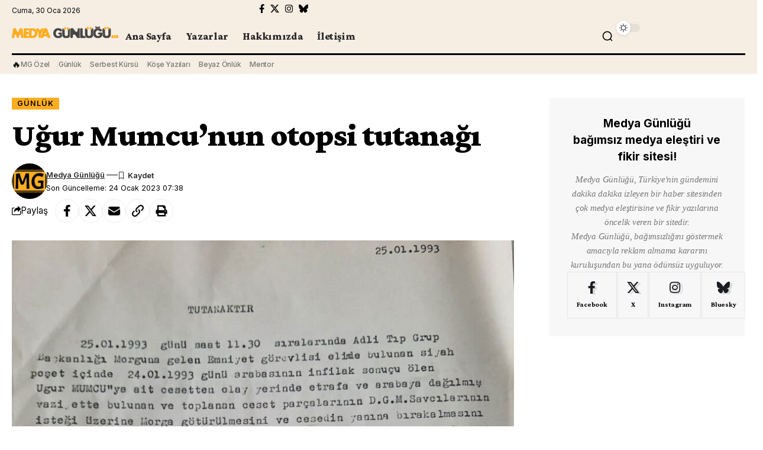

--- FILE ---
content_type: text/html; charset=UTF-8
request_url: https://medyagunlugu.com/ugur-mumcunun-otopsi-tutanagi-2/
body_size: 24136
content:
<!DOCTYPE html>
<html lang="tr">
<head>
    <meta charset="UTF-8" />
    <meta http-equiv="X-UA-Compatible" content="IE=edge" />
	<meta name="viewport" content="width=device-width, initial-scale=1.0" />
    <link rel="profile" href="https://gmpg.org/xfn/11" />
	<meta name='robots' content='index, follow, max-image-preview:large, max-snippet:-1, max-video-preview:-1' />

	<!-- This site is optimized with the Yoast SEO plugin v26.8 - https://yoast.com/product/yoast-seo-wordpress/ -->
	<title>Uğur Mumcu’nun otopsi tutanağı</title>
	<meta name="description" content="Sözcü gazetesi yazarı Saygı Öztürk, gazeteci Uğur Mumcu’nun 24 Ocak 1993’te katledilmesinin ardından bilirkişi ve otopsi teknisyeninin hazırladığı" />
	<link rel="preconnect" href="https://fonts.gstatic.com" crossorigin><link rel="preload" as="style" onload="this.onload=null;this.rel='stylesheet'" id="rb-preload-gfonts" href="https://fonts.googleapis.com/css?family=Crimson+Pro%3A900%2C700%2C900italic%2C800%7CInter%3A600%2C400%2C700%7CRoboto:100,100italic,200,200italic,300,300italic,400,400italic,500,500italic,600,600italic,700,700italic,800,800italic,900,900italic%7CRoboto+Slab:100,100italic,200,200italic,300,300italic,400,400italic,500,500italic,600,600italic,700,700italic,800,800italic,900,900italic%7CInter:100,100italic,200,200italic,300,300italic,400,400italic,500,500italic,600,600italic,700,700italic,800,800italic,900,900italic&#038;subset=latin-ext%2Clatin-ext%2Clatin-ext&amp;display=swap" crossorigin><noscript><link rel="stylesheet" href="https://fonts.googleapis.com/css?family=Crimson+Pro%3A900%2C700%2C900italic%2C800%7CInter%3A600%2C400%2C700%7CRoboto:100,100italic,200,200italic,300,300italic,400,400italic,500,500italic,600,600italic,700,700italic,800,800italic,900,900italic%7CRoboto+Slab:100,100italic,200,200italic,300,300italic,400,400italic,500,500italic,600,600italic,700,700italic,800,800italic,900,900italic%7CInter:100,100italic,200,200italic,300,300italic,400,400italic,500,500italic,600,600italic,700,700italic,800,800italic,900,900italic&#038;subset=latin-ext%2Clatin-ext%2Clatin-ext&amp;display=swap"></noscript><link rel="canonical" href="https://medyagunlugu.com/ugur-mumcunun-otopsi-tutanagi-2/" />
	<meta property="og:locale" content="tr_TR" />
	<meta property="og:type" content="article" />
	<meta property="og:title" content="Uğur Mumcu’nun otopsi tutanağı" />
	<meta property="og:description" content="Sözcü gazetesi yazarı Saygı Öztürk, gazeteci Uğur Mumcu’nun 24 Ocak 1993’te katledilmesinin ardından bilirkişi ve otopsi teknisyeninin hazırladığı" />
	<meta property="og:url" content="https://medyagunlugu.com/ugur-mumcunun-otopsi-tutanagi-2/" />
	<meta property="og:site_name" content="Medya Günlüğü" />
	<meta property="article:publisher" content="https://www.facebook.com/medyagunlugu" />
	<meta property="article:published_time" content="2023-01-24T04:38:36+00:00" />
	<meta property="og:image" content="https://medyagunlugu.com/wp-content/uploads/2023/01/Mumcu-Tutanak.jpeg" />
	<meta property="og:image:width" content="1200" />
	<meta property="og:image:height" content="1348" />
	<meta property="og:image:type" content="image/jpeg" />
	<meta name="author" content="Medya Günlüğü" />
	<meta name="twitter:card" content="summary_large_image" />
	<meta name="twitter:creator" content="@mgunlugu" />
	<meta name="twitter:site" content="@mgunlugu" />
	<meta name="twitter:label1" content="Yazan:" />
	<meta name="twitter:data1" content="Medya Günlüğü" />
	<meta name="twitter:label2" content="Tahmini okuma süresi" />
	<meta name="twitter:data2" content="2 dakika" />
	<script type="application/ld+json" class="yoast-schema-graph">{"@context":"https://schema.org","@graph":[{"@type":"Article","@id":"https://medyagunlugu.com/ugur-mumcunun-otopsi-tutanagi-2/#article","isPartOf":{"@id":"https://medyagunlugu.com/ugur-mumcunun-otopsi-tutanagi-2/"},"author":{"name":"Medya Günlüğü","@id":"https://medyagunlugu.com/#/schema/person/5108d67ee3d3d19254f833cf4bffb892"},"headline":"Uğur Mumcu’nun otopsi tutanağı","datePublished":"2023-01-24T04:38:36+00:00","mainEntityOfPage":{"@id":"https://medyagunlugu.com/ugur-mumcunun-otopsi-tutanagi-2/"},"wordCount":318,"publisher":{"@id":"https://medyagunlugu.com/#organization"},"image":{"@id":"https://medyagunlugu.com/ugur-mumcunun-otopsi-tutanagi-2/#primaryimage"},"thumbnailUrl":"https://medyagunlugu.com/wp-content/uploads/2023/01/Mumcu-Tutanak.jpeg","keywords":["Medya"],"articleSection":["Günlük"],"inLanguage":"tr"},{"@type":"WebPage","@id":"https://medyagunlugu.com/ugur-mumcunun-otopsi-tutanagi-2/","url":"https://medyagunlugu.com/ugur-mumcunun-otopsi-tutanagi-2/","name":"Uğur Mumcu’nun otopsi tutanağı","isPartOf":{"@id":"https://medyagunlugu.com/#website"},"primaryImageOfPage":{"@id":"https://medyagunlugu.com/ugur-mumcunun-otopsi-tutanagi-2/#primaryimage"},"image":{"@id":"https://medyagunlugu.com/ugur-mumcunun-otopsi-tutanagi-2/#primaryimage"},"thumbnailUrl":"https://medyagunlugu.com/wp-content/uploads/2023/01/Mumcu-Tutanak.jpeg","datePublished":"2023-01-24T04:38:36+00:00","description":"Sözcü gazetesi yazarı Saygı Öztürk, gazeteci Uğur Mumcu’nun 24 Ocak 1993’te katledilmesinin ardından bilirkişi ve otopsi teknisyeninin hazırladığı","breadcrumb":{"@id":"https://medyagunlugu.com/ugur-mumcunun-otopsi-tutanagi-2/#breadcrumb"},"inLanguage":"tr","potentialAction":[{"@type":"ReadAction","target":["https://medyagunlugu.com/ugur-mumcunun-otopsi-tutanagi-2/"]}]},{"@type":"ImageObject","inLanguage":"tr","@id":"https://medyagunlugu.com/ugur-mumcunun-otopsi-tutanagi-2/#primaryimage","url":"https://medyagunlugu.com/wp-content/uploads/2023/01/Mumcu-Tutanak.jpeg","contentUrl":"https://medyagunlugu.com/wp-content/uploads/2023/01/Mumcu-Tutanak.jpeg","width":1200,"height":1348},{"@type":"BreadcrumbList","@id":"https://medyagunlugu.com/ugur-mumcunun-otopsi-tutanagi-2/#breadcrumb","itemListElement":[{"@type":"ListItem","position":1,"name":"Anasayfa","item":"https://medyagunlugu.com/"},{"@type":"ListItem","position":2,"name":"Uğur Mumcu’nun otopsi tutanağı"}]},{"@type":"WebSite","@id":"https://medyagunlugu.com/#website","url":"https://medyagunlugu.com/","name":"Medya Günlüğü","description":"Bağımsız Medya Eleştiri ve Fikir Sitesi","publisher":{"@id":"https://medyagunlugu.com/#organization"},"potentialAction":[{"@type":"SearchAction","target":{"@type":"EntryPoint","urlTemplate":"https://medyagunlugu.com/?s={search_term_string}"},"query-input":{"@type":"PropertyValueSpecification","valueRequired":true,"valueName":"search_term_string"}}],"inLanguage":"tr"},{"@type":"Organization","@id":"https://medyagunlugu.com/#organization","name":"Medya Günlüğü","url":"https://medyagunlugu.com/","logo":{"@type":"ImageObject","inLanguage":"tr","@id":"https://medyagunlugu.com/#/schema/logo/image/","url":"http://medyagunlugu.com/wp-content/uploads/2024/09/logo1-copy.jpg","contentUrl":"http://medyagunlugu.com/wp-content/uploads/2024/09/logo1-copy.jpg","width":387,"height":387,"caption":"Medya Günlüğü"},"image":{"@id":"https://medyagunlugu.com/#/schema/logo/image/"},"sameAs":["https://www.facebook.com/medyagunlugu","https://x.com/mgunlugu","https://www.instagram.com/medyagunlugu/"]},{"@type":"Person","@id":"https://medyagunlugu.com/#/schema/person/5108d67ee3d3d19254f833cf4bffb892","name":"Medya Günlüğü","image":{"@type":"ImageObject","inLanguage":"tr","@id":"https://medyagunlugu.com/#/schema/person/image/","url":"https://medyagunlugu.com/wp-content/uploads/2024/08/logo-96x96.jpg","contentUrl":"https://medyagunlugu.com/wp-content/uploads/2024/08/logo-96x96.jpg","caption":"Medya Günlüğü"},"url":"https://medyagunlugu.com/author/medyagunlugu/"}]}</script>
	<!-- / Yoast SEO plugin. -->


<link rel='dns-prefetch' href='//www.googletagmanager.com' />
<link rel="alternate" type="application/rss+xml" title="Medya Günlüğü &raquo; akışı" href="https://medyagunlugu.com/feed/" />
<link rel="alternate" type="application/rss+xml" title="Medya Günlüğü &raquo; yorum akışı" href="https://medyagunlugu.com/comments/feed/" />
<meta name="description" content="Sözcü gazetesi yazarı Saygı Öztürk, gazeteci Uğur Mumcu’nun 24 Ocak 1993’te katledilmesinin ardından bilirkişi ve otopsi teknisyeninin hazırladığı tutanağı geçen yıl ilk kez paylaştı. Öztürk'ün, "Basında ilk kez: İşte Uğur Mumcu tutanağı" başlıklı yazısından bir bölüm: "Adli Tıp Uzmanları ve Bilirkişiler Dr. Tülay İşbaşar, Dr. Ertan Güven, Otopsi Teknisyeni ve Morg Görevlisi"><link rel="alternate" type="application/rss+xml" title="Medya Günlüğü &raquo; Uğur Mumcu’nun otopsi tutanağı yorum akışı" href="https://medyagunlugu.com/ugur-mumcunun-otopsi-tutanagi-2/feed/" />
<link rel="alternate" title="oEmbed (JSON)" type="application/json+oembed" href="https://medyagunlugu.com/wp-json/oembed/1.0/embed?url=https%3A%2F%2Fmedyagunlugu.com%2Fugur-mumcunun-otopsi-tutanagi-2%2F" />
<link rel="alternate" title="oEmbed (XML)" type="text/xml+oembed" href="https://medyagunlugu.com/wp-json/oembed/1.0/embed?url=https%3A%2F%2Fmedyagunlugu.com%2Fugur-mumcunun-otopsi-tutanagi-2%2F&#038;format=xml" />
			<link rel="pingback" href="https://medyagunlugu.com/xmlrpc.php"/>
		<script type="application/ld+json">{
    "@context": "https://schema.org",
    "@type": "Organization",
    "legalName": "Medya G\u00fcnl\u00fc\u011f\u00fc",
    "url": "https://medyagunlugu.com/",
    "address": {
        "@type": "PostalAddress",
        "addressLocality": "\u0130stanbul"
    },
    "email": "bilgi@medyagunlugu.com",
    "logo": "https://medyagunlugu.com/wp-content/uploads/2024/08/yenilogo3.png",
    "sameAs": [
        "https://facebook.com/medyagunlugu",
        "https://twitter.com/mgunlugu",
        "https://www.instagram.com/medyagunlugu/",
        " https://bsky.app/profile/mgunlugu.bsky.social"
    ]
}</script>
<style id='wp-img-auto-sizes-contain-inline-css'>
img:is([sizes=auto i],[sizes^="auto," i]){contain-intrinsic-size:3000px 1500px}
/*# sourceURL=wp-img-auto-sizes-contain-inline-css */
</style>
<style id='wp-emoji-styles-inline-css'>

	img.wp-smiley, img.emoji {
		display: inline !important;
		border: none !important;
		box-shadow: none !important;
		height: 1em !important;
		width: 1em !important;
		margin: 0 0.07em !important;
		vertical-align: -0.1em !important;
		background: none !important;
		padding: 0 !important;
	}
/*# sourceURL=wp-emoji-styles-inline-css */
</style>
<link rel='stylesheet' id='wp-block-library-css' href='https://medyagunlugu.com/wp-includes/css/dist/block-library/style.min.css?ver=6.9' media='all' />
<style id='classic-theme-styles-inline-css'>
/*! This file is auto-generated */
.wp-block-button__link{color:#fff;background-color:#32373c;border-radius:9999px;box-shadow:none;text-decoration:none;padding:calc(.667em + 2px) calc(1.333em + 2px);font-size:1.125em}.wp-block-file__button{background:#32373c;color:#fff;text-decoration:none}
/*# sourceURL=/wp-includes/css/classic-themes.min.css */
</style>
<style id='wppb-edit-profile-style-inline-css'>


/*# sourceURL=https://medyagunlugu.com/wp-content/plugins/profile-builder/assets/misc/gutenberg/blocks/build/edit-profile/style-index.css */
</style>
<style id='wppb-login-style-inline-css'>


/*# sourceURL=https://medyagunlugu.com/wp-content/plugins/profile-builder/assets/misc/gutenberg/blocks/build/login/style-index.css */
</style>
<style id='wppb-recover-password-style-inline-css'>


/*# sourceURL=https://medyagunlugu.com/wp-content/plugins/profile-builder/assets/misc/gutenberg/blocks/build/recover-password/style-index.css */
</style>
<style id='wppb-register-style-inline-css'>


/*# sourceURL=https://medyagunlugu.com/wp-content/plugins/profile-builder/assets/misc/gutenberg/blocks/build/register/style-index.css */
</style>
<link rel='stylesheet' id='mpp_gutenberg-css' href='https://medyagunlugu.com/wp-content/plugins/profile-builder/add-ons-free/user-profile-picture/dist/blocks.style.build.css?ver=2.6.0' media='all' />
<style id='global-styles-inline-css'>
:root{--wp--preset--aspect-ratio--square: 1;--wp--preset--aspect-ratio--4-3: 4/3;--wp--preset--aspect-ratio--3-4: 3/4;--wp--preset--aspect-ratio--3-2: 3/2;--wp--preset--aspect-ratio--2-3: 2/3;--wp--preset--aspect-ratio--16-9: 16/9;--wp--preset--aspect-ratio--9-16: 9/16;--wp--preset--color--black: #000000;--wp--preset--color--cyan-bluish-gray: #abb8c3;--wp--preset--color--white: #ffffff;--wp--preset--color--pale-pink: #f78da7;--wp--preset--color--vivid-red: #cf2e2e;--wp--preset--color--luminous-vivid-orange: #ff6900;--wp--preset--color--luminous-vivid-amber: #fcb900;--wp--preset--color--light-green-cyan: #7bdcb5;--wp--preset--color--vivid-green-cyan: #00d084;--wp--preset--color--pale-cyan-blue: #8ed1fc;--wp--preset--color--vivid-cyan-blue: #0693e3;--wp--preset--color--vivid-purple: #9b51e0;--wp--preset--gradient--vivid-cyan-blue-to-vivid-purple: linear-gradient(135deg,rgb(6,147,227) 0%,rgb(155,81,224) 100%);--wp--preset--gradient--light-green-cyan-to-vivid-green-cyan: linear-gradient(135deg,rgb(122,220,180) 0%,rgb(0,208,130) 100%);--wp--preset--gradient--luminous-vivid-amber-to-luminous-vivid-orange: linear-gradient(135deg,rgb(252,185,0) 0%,rgb(255,105,0) 100%);--wp--preset--gradient--luminous-vivid-orange-to-vivid-red: linear-gradient(135deg,rgb(255,105,0) 0%,rgb(207,46,46) 100%);--wp--preset--gradient--very-light-gray-to-cyan-bluish-gray: linear-gradient(135deg,rgb(238,238,238) 0%,rgb(169,184,195) 100%);--wp--preset--gradient--cool-to-warm-spectrum: linear-gradient(135deg,rgb(74,234,220) 0%,rgb(151,120,209) 20%,rgb(207,42,186) 40%,rgb(238,44,130) 60%,rgb(251,105,98) 80%,rgb(254,248,76) 100%);--wp--preset--gradient--blush-light-purple: linear-gradient(135deg,rgb(255,206,236) 0%,rgb(152,150,240) 100%);--wp--preset--gradient--blush-bordeaux: linear-gradient(135deg,rgb(254,205,165) 0%,rgb(254,45,45) 50%,rgb(107,0,62) 100%);--wp--preset--gradient--luminous-dusk: linear-gradient(135deg,rgb(255,203,112) 0%,rgb(199,81,192) 50%,rgb(65,88,208) 100%);--wp--preset--gradient--pale-ocean: linear-gradient(135deg,rgb(255,245,203) 0%,rgb(182,227,212) 50%,rgb(51,167,181) 100%);--wp--preset--gradient--electric-grass: linear-gradient(135deg,rgb(202,248,128) 0%,rgb(113,206,126) 100%);--wp--preset--gradient--midnight: linear-gradient(135deg,rgb(2,3,129) 0%,rgb(40,116,252) 100%);--wp--preset--font-size--small: 13px;--wp--preset--font-size--medium: 20px;--wp--preset--font-size--large: 36px;--wp--preset--font-size--x-large: 42px;--wp--preset--spacing--20: 0.44rem;--wp--preset--spacing--30: 0.67rem;--wp--preset--spacing--40: 1rem;--wp--preset--spacing--50: 1.5rem;--wp--preset--spacing--60: 2.25rem;--wp--preset--spacing--70: 3.38rem;--wp--preset--spacing--80: 5.06rem;--wp--preset--shadow--natural: 6px 6px 9px rgba(0, 0, 0, 0.2);--wp--preset--shadow--deep: 12px 12px 50px rgba(0, 0, 0, 0.4);--wp--preset--shadow--sharp: 6px 6px 0px rgba(0, 0, 0, 0.2);--wp--preset--shadow--outlined: 6px 6px 0px -3px rgb(255, 255, 255), 6px 6px rgb(0, 0, 0);--wp--preset--shadow--crisp: 6px 6px 0px rgb(0, 0, 0);}:where(.is-layout-flex){gap: 0.5em;}:where(.is-layout-grid){gap: 0.5em;}body .is-layout-flex{display: flex;}.is-layout-flex{flex-wrap: wrap;align-items: center;}.is-layout-flex > :is(*, div){margin: 0;}body .is-layout-grid{display: grid;}.is-layout-grid > :is(*, div){margin: 0;}:where(.wp-block-columns.is-layout-flex){gap: 2em;}:where(.wp-block-columns.is-layout-grid){gap: 2em;}:where(.wp-block-post-template.is-layout-flex){gap: 1.25em;}:where(.wp-block-post-template.is-layout-grid){gap: 1.25em;}.has-black-color{color: var(--wp--preset--color--black) !important;}.has-cyan-bluish-gray-color{color: var(--wp--preset--color--cyan-bluish-gray) !important;}.has-white-color{color: var(--wp--preset--color--white) !important;}.has-pale-pink-color{color: var(--wp--preset--color--pale-pink) !important;}.has-vivid-red-color{color: var(--wp--preset--color--vivid-red) !important;}.has-luminous-vivid-orange-color{color: var(--wp--preset--color--luminous-vivid-orange) !important;}.has-luminous-vivid-amber-color{color: var(--wp--preset--color--luminous-vivid-amber) !important;}.has-light-green-cyan-color{color: var(--wp--preset--color--light-green-cyan) !important;}.has-vivid-green-cyan-color{color: var(--wp--preset--color--vivid-green-cyan) !important;}.has-pale-cyan-blue-color{color: var(--wp--preset--color--pale-cyan-blue) !important;}.has-vivid-cyan-blue-color{color: var(--wp--preset--color--vivid-cyan-blue) !important;}.has-vivid-purple-color{color: var(--wp--preset--color--vivid-purple) !important;}.has-black-background-color{background-color: var(--wp--preset--color--black) !important;}.has-cyan-bluish-gray-background-color{background-color: var(--wp--preset--color--cyan-bluish-gray) !important;}.has-white-background-color{background-color: var(--wp--preset--color--white) !important;}.has-pale-pink-background-color{background-color: var(--wp--preset--color--pale-pink) !important;}.has-vivid-red-background-color{background-color: var(--wp--preset--color--vivid-red) !important;}.has-luminous-vivid-orange-background-color{background-color: var(--wp--preset--color--luminous-vivid-orange) !important;}.has-luminous-vivid-amber-background-color{background-color: var(--wp--preset--color--luminous-vivid-amber) !important;}.has-light-green-cyan-background-color{background-color: var(--wp--preset--color--light-green-cyan) !important;}.has-vivid-green-cyan-background-color{background-color: var(--wp--preset--color--vivid-green-cyan) !important;}.has-pale-cyan-blue-background-color{background-color: var(--wp--preset--color--pale-cyan-blue) !important;}.has-vivid-cyan-blue-background-color{background-color: var(--wp--preset--color--vivid-cyan-blue) !important;}.has-vivid-purple-background-color{background-color: var(--wp--preset--color--vivid-purple) !important;}.has-black-border-color{border-color: var(--wp--preset--color--black) !important;}.has-cyan-bluish-gray-border-color{border-color: var(--wp--preset--color--cyan-bluish-gray) !important;}.has-white-border-color{border-color: var(--wp--preset--color--white) !important;}.has-pale-pink-border-color{border-color: var(--wp--preset--color--pale-pink) !important;}.has-vivid-red-border-color{border-color: var(--wp--preset--color--vivid-red) !important;}.has-luminous-vivid-orange-border-color{border-color: var(--wp--preset--color--luminous-vivid-orange) !important;}.has-luminous-vivid-amber-border-color{border-color: var(--wp--preset--color--luminous-vivid-amber) !important;}.has-light-green-cyan-border-color{border-color: var(--wp--preset--color--light-green-cyan) !important;}.has-vivid-green-cyan-border-color{border-color: var(--wp--preset--color--vivid-green-cyan) !important;}.has-pale-cyan-blue-border-color{border-color: var(--wp--preset--color--pale-cyan-blue) !important;}.has-vivid-cyan-blue-border-color{border-color: var(--wp--preset--color--vivid-cyan-blue) !important;}.has-vivid-purple-border-color{border-color: var(--wp--preset--color--vivid-purple) !important;}.has-vivid-cyan-blue-to-vivid-purple-gradient-background{background: var(--wp--preset--gradient--vivid-cyan-blue-to-vivid-purple) !important;}.has-light-green-cyan-to-vivid-green-cyan-gradient-background{background: var(--wp--preset--gradient--light-green-cyan-to-vivid-green-cyan) !important;}.has-luminous-vivid-amber-to-luminous-vivid-orange-gradient-background{background: var(--wp--preset--gradient--luminous-vivid-amber-to-luminous-vivid-orange) !important;}.has-luminous-vivid-orange-to-vivid-red-gradient-background{background: var(--wp--preset--gradient--luminous-vivid-orange-to-vivid-red) !important;}.has-very-light-gray-to-cyan-bluish-gray-gradient-background{background: var(--wp--preset--gradient--very-light-gray-to-cyan-bluish-gray) !important;}.has-cool-to-warm-spectrum-gradient-background{background: var(--wp--preset--gradient--cool-to-warm-spectrum) !important;}.has-blush-light-purple-gradient-background{background: var(--wp--preset--gradient--blush-light-purple) !important;}.has-blush-bordeaux-gradient-background{background: var(--wp--preset--gradient--blush-bordeaux) !important;}.has-luminous-dusk-gradient-background{background: var(--wp--preset--gradient--luminous-dusk) !important;}.has-pale-ocean-gradient-background{background: var(--wp--preset--gradient--pale-ocean) !important;}.has-electric-grass-gradient-background{background: var(--wp--preset--gradient--electric-grass) !important;}.has-midnight-gradient-background{background: var(--wp--preset--gradient--midnight) !important;}.has-small-font-size{font-size: var(--wp--preset--font-size--small) !important;}.has-medium-font-size{font-size: var(--wp--preset--font-size--medium) !important;}.has-large-font-size{font-size: var(--wp--preset--font-size--large) !important;}.has-x-large-font-size{font-size: var(--wp--preset--font-size--x-large) !important;}
:where(.wp-block-post-template.is-layout-flex){gap: 1.25em;}:where(.wp-block-post-template.is-layout-grid){gap: 1.25em;}
:where(.wp-block-term-template.is-layout-flex){gap: 1.25em;}:where(.wp-block-term-template.is-layout-grid){gap: 1.25em;}
:where(.wp-block-columns.is-layout-flex){gap: 2em;}:where(.wp-block-columns.is-layout-grid){gap: 2em;}
:root :where(.wp-block-pullquote){font-size: 1.5em;line-height: 1.6;}
/*# sourceURL=global-styles-inline-css */
</style>
<link rel='stylesheet' id='foxiz-elements-css' href='https://medyagunlugu.com/wp-content/plugins/foxiz-core/lib/foxiz-elements/public/style.css?ver=2.0' media='all' />
<link rel='stylesheet' id='elementor-frontend-css' href='https://medyagunlugu.com/wp-content/plugins/elementor/assets/css/frontend.min.css?ver=3.34.0' media='all' />
<link rel='stylesheet' id='elementor-post-6-css' href='https://medyagunlugu.com/wp-content/uploads/elementor/css/post-6.css?ver=1769508967' media='all' />
<link rel='stylesheet' id='elementor-post-2356-css' href='https://medyagunlugu.com/wp-content/uploads/elementor/css/post-2356.css?ver=1769508980' media='all' />
<link rel='stylesheet' id='elementor-post-1954-css' href='https://medyagunlugu.com/wp-content/uploads/elementor/css/post-1954.css?ver=1769508968' media='all' />
<link rel='stylesheet' id='elementor-post-1987-css' href='https://medyagunlugu.com/wp-content/uploads/elementor/css/post-1987.css?ver=1769508968' media='all' />

<link rel='stylesheet' id='foxiz-main-css' href='https://medyagunlugu.com/wp-content/themes/foxiz/assets/css/main.css?ver=2.5.7' media='all' />
<style id='foxiz-main-inline-css'>
:root {--body-family:Georgia, serif;--body-fweight:400;--body-fcolor:#000000;--body-fsize:19px;--h1-family:Crimson Pro;--h1-fweight:900;--h1-fsize:42px;--h1-fspace:-0.02381em;--h1-fheight:1.048;--h2-family:Crimson Pro;--h2-fweight:700;--h2-fsize:36px;--h2-fspace:-0.02083em;--h2-fheight:1.111;--h3-family:Crimson Pro;--h3-fweight:700;--h3-fsize:21px;--h3-fspace:-0.02381em;--h3-fheight:1.238;--h4-family:Crimson Pro;--h4-fweight:700;--h4-fsize:19px;--h4-fspace:-0.01316em;--h4-fheight:1.263;--h5-family:Crimson Pro;--h5-fweight:700;--h5-fsize:17px;--h5-fspace:-0.01471em;--h5-fheight:1.353;--h6-family:Crimson Pro;--h6-fweight:700;--h6-fsize:16px;--h6-fspace:-0.01563em;--h6-fheight:1.375;--cat-family:Inter;--cat-fweight:600;--cat-fsize:11px;--cat-fspace:0.09091em;--meta-family:Inter;--meta-fweight:400;--meta-transform:capitalize;--meta-fcolor:#000000;--meta-fsize:11px;--meta-fspace:0.00000em;--meta-b-family:Inter;--meta-b-fweight:600;--meta-b-transform:capitalize;--meta-b-fspace:0px;--input-family:Georgia, serif;--input-fweight:400;--input-fsize:14px;--btn-family:Inter;--btn-fweight:700;--btn-fsize:12px;--menu-family:Crimson Pro;--menu-fweight:800;--menu-fsize:18px;--submenu-family:Crimson Pro;--submenu-fweight:700;--submenu-fsize:15px;--dwidgets-family:Inter;--dwidgets-fweight:400;--headline-family:Crimson Pro;--headline-fweight:900;--headline-fsize:54px;--headline-fspace:-0.01852em;--tagline-family:Inter;--tagline-fweight:400;--tagline-fsize:22px;--tagline-fspace:-0.04545em;--tagline-fheight:1.364;--heading-family:Inter;--heading-fweight:700;--subheading-family:Georgia, serif;--subheading-fweight:400;--subheading-fstyle:italic;--subheading-fsize:13px;--quote-family:Crimson Pro;--quote-fweight:900;--quote-fstyle:italic;--quote-fspace:-1px;--excerpt-family:Inter;--excerpt-fweight:400;--bcrumb-family:Inter;--bcrumb-fweight:400;--bcrumb-fsize:15px;--readmore-fsize : 11px;--excerpt-fsize : 13px;--headline-s-fsize : 54px;--tagline-s-fsize : 20px;--bookmark-fsize : 14px;}@media (max-width: 1024px) {body {--body-fsize : 17px;--h1-fsize : 36px;--h2-fsize : 26px;--h3-fsize : 19px;--h4-fsize : 17px;--h5-fsize : 16px;--h6-fsize : 15px;--cat-fsize : 10px;--meta-fsize : 10px;--readmore-fsize : 10px;--btn-fsize : 11px;--bcrumb-fsize : 14px;--excerpt-fsize : 13px;--headline-fsize : 36px;--headline-s-fsize : 36px;--tagline-fsize : 18px;--tagline-s-fsize : 18px;--bookmark-fsize : 14px;}}@media (max-width: 767px) {body {--body-fsize : 16px;--h1-fsize : 28px;--h2-fsize : 22px;--h3-fsize : 18px;--h4-fsize : 16px;--h5-fsize : 15px;--h6-fsize : 14px;--cat-fsize : 10px;--meta-fsize : 10px;--readmore-fsize : 10px;--btn-fsize : 10px;--bcrumb-fsize : 13px;--excerpt-fsize : 12px;--headline-fsize : 28px;--headline-s-fsize : 28px;--tagline-fsize : 16px;--tagline-s-fsize : 16px;--bookmark-fsize : 14px;}}:root {--g-color :#ffad21;--g-color-90 :#ffad21e6;--review-color :#ffad21;--video-color :#000000;--excerpt-color :#555555;--indicator-bg-from :#ffad21;--indicator-bg-to :#43b2db;--indicator-height :2px;}[data-theme="dark"], .light-scheme {--solid-white :#080808;--excerpt-color :#eeeeee;--meta-fcolor :#ffffff;}[data-theme="dark"].is-hd-4 {--nav-bg: #191c20;--nav-bg-from: #191c20;--nav-bg-to: #191c20;}[data-theme="dark"].is-hd-5, [data-theme="dark"].is-hd-5:not(.sticky-on) {--nav-bg: #191c20;--nav-bg-from: #191c20;--nav-bg-to: #191c20;}:root {--mbnav-bg: #f6eee3;--mbnav-bg-from: #f6eee3;--mbnav-bg-to: #f6eee3;}[data-theme="dark"] {--mbnav-bg: #080808;--mbnav-bg-from: #080808;--mbnav-bg-to: #080808;}.p-category {--cat-fcolor : #000000;}:root {--topad-spacing :15px;--round-3 :0px;--round-5 :0px;--round-7 :0px;--hyperlink-line-color :var(--g-color);--heading-color :#000000;--heading-sub-color :#000000;--s-content-width : 760px;--max-width-wo-sb : 840px;--s10-feat-ratio :45%;--s11-feat-ratio :45%;--login-popup-w : 350px;}[data-theme="dark"], .light-scheme {--heading-color :#ffffff;--heading-sub-color :#ffffff; }.p-readmore { font-family:Inter;font-weight:700;}.mobile-menu > li > a  { font-family:Crimson Pro;font-weight:700;font-size:15px;}.mobile-menu .sub-menu a, .logged-mobile-menu a { font-family:Crimson Pro;font-weight:900;font-size:17px;}.mobile-qview a { font-family:Inter;font-weight:700;font-size:15px;}.search-header:before { background-repeat : no-repeat;background-size : cover;background-image : url(https://medyagunlugu.com/wp-content/uploads/2024/01/bg-s.jpg);background-attachment : scroll;background-position : center center;}[data-theme="dark"] .search-header:before { background-repeat : no-repeat;background-size : cover;background-image : url(https://medyagunlugu.com/wp-content/uploads/2024/01/ds-bg.png);background-attachment : scroll;background-position : center center;}.footer-has-bg { background-color : #0000000a;}[data-theme="dark"] .footer-has-bg { background-color : #16181c;}#amp-mobile-version-switcher { display: none; }.search-icon-svg { -webkit-mask-image: url(https://medyagunlugu.com/wp-content/uploads/2023/12/i-search.svg);mask-image: url(https://medyagunlugu.com/wp-content/uploads/2023/12/i-search.svg); }.login-icon-svg { -webkit-mask-image: url(https://medyagunlugu.com/wp-content/uploads/2022/08/sign-in.svg);mask-image: url(https://medyagunlugu.com/wp-content/uploads/2022/08/sign-in.svg); }@media (min-width: 1025px) { .grid-container > .sidebar-wrap { flex: 0 0 30%; width: 30%; } .grid-container > .s-ct { flex: 0 0 69.9%; width: 69.9%; } }.live-tag:after { content: "Live Updates: " }
/*# sourceURL=foxiz-main-inline-css */
</style>
<link rel='stylesheet' id='foxiz-print-css' href='https://medyagunlugu.com/wp-content/themes/foxiz/assets/css/print.css?ver=2.5.7' media='all' />
<link rel='stylesheet' id='foxiz-style-css' href='https://medyagunlugu.com/wp-content/themes/foxiz/style.css?ver=2.5.7' media='all' />



<link rel='stylesheet' id='wppb_stylesheet-css' href='https://medyagunlugu.com/wp-content/plugins/profile-builder/assets/css/style-front-end.css?ver=3.15.3' media='all' />
<script src="https://medyagunlugu.com/wp-includes/js/jquery/jquery.min.js?ver=3.7.1" id="jquery-core-js"></script>
<script src="https://medyagunlugu.com/wp-includes/js/jquery/jquery-migrate.min.js?ver=3.4.1" id="jquery-migrate-js"></script>
<script src="https://medyagunlugu.com/wp-content/plugins/wp-yandex-metrika/assets/YmEc.min.js?ver=1.2.2" id="wp-yandex-metrika_YmEc-js"></script>
<script id="wp-yandex-metrika_YmEc-js-after">
window.tmpwpym={datalayername:'dataLayer',counters:JSON.parse('[{"number":"105918462","webvisor":"1"}]'),targets:JSON.parse('[]')};
//# sourceURL=wp-yandex-metrika_YmEc-js-after
</script>
<script src="https://medyagunlugu.com/wp-content/plugins/wp-yandex-metrika/assets/frontend.min.js?ver=1.2.2" id="wp-yandex-metrika_frontend-js"></script>

<!-- Site Kit tarafından eklenen Google etiketi (gtag.js) snippet&#039;i -->
<!-- Google Analytics snippet added by Site Kit -->
<script src="https://www.googletagmanager.com/gtag/js?id=GT-TW5C9T2" id="google_gtagjs-js" async></script>
<script id="google_gtagjs-js-after">
window.dataLayer = window.dataLayer || [];function gtag(){dataLayer.push(arguments);}
gtag("set","linker",{"domains":["medyagunlugu.com"]});
gtag("js", new Date());
gtag("set", "developer_id.dZTNiMT", true);
gtag("config", "GT-TW5C9T2");
//# sourceURL=google_gtagjs-js-after
</script>
<link rel="preload" href="https://medyagunlugu.com/wp-content/themes/foxiz/assets/fonts/icons.woff2?ver=2.5.0" as="font" type="font/woff2" crossorigin="anonymous"> <link rel="https://api.w.org/" href="https://medyagunlugu.com/wp-json/" /><link rel="alternate" title="JSON" type="application/json" href="https://medyagunlugu.com/wp-json/wp/v2/posts/8255" /><link rel="EditURI" type="application/rsd+xml" title="RSD" href="https://medyagunlugu.com/xmlrpc.php?rsd" />
<meta name="generator" content="WordPress 6.9" />
<link rel='shortlink' href='https://medyagunlugu.com/?p=8255' />
<meta name="generator" content="Site Kit by Google 1.171.0" /><meta name="verification" content="f612c7d25f5690ad41496fcfdbf8d1" /><meta name="generator" content="Elementor 3.34.0; features: e_font_icon_svg, additional_custom_breakpoints; settings: css_print_method-external, google_font-enabled, font_display-swap">
<script type="application/ld+json">{
    "@context": "https://schema.org",
    "@type": "WebSite",
    "@id": "https://medyagunlugu.com/#website",
    "url": "https://medyagunlugu.com/",
    "name": "Medya G\u00fcnl\u00fc\u011f\u00fc",
    "potentialAction": {
        "@type": "SearchAction",
        "target": "https://medyagunlugu.com/?s={search_term_string}",
        "query-input": "required name=search_term_string"
    }
}</script>
			<style>
				.e-con.e-parent:nth-of-type(n+4):not(.e-lazyloaded):not(.e-no-lazyload),
				.e-con.e-parent:nth-of-type(n+4):not(.e-lazyloaded):not(.e-no-lazyload) * {
					background-image: none !important;
				}
				@media screen and (max-height: 1024px) {
					.e-con.e-parent:nth-of-type(n+3):not(.e-lazyloaded):not(.e-no-lazyload),
					.e-con.e-parent:nth-of-type(n+3):not(.e-lazyloaded):not(.e-no-lazyload) * {
						background-image: none !important;
					}
				}
				@media screen and (max-height: 640px) {
					.e-con.e-parent:nth-of-type(n+2):not(.e-lazyloaded):not(.e-no-lazyload),
					.e-con.e-parent:nth-of-type(n+2):not(.e-lazyloaded):not(.e-no-lazyload) * {
						background-image: none !important;
					}
				}
			</style>
			
<!-- Google Tag Manager snippet added by Site Kit -->
<script>
			( function( w, d, s, l, i ) {
				w[l] = w[l] || [];
				w[l].push( {'gtm.start': new Date().getTime(), event: 'gtm.js'} );
				var f = d.getElementsByTagName( s )[0],
					j = d.createElement( s ), dl = l != 'dataLayer' ? '&l=' + l : '';
				j.async = true;
				j.src = 'https://www.googletagmanager.com/gtm.js?id=' + i + dl;
				f.parentNode.insertBefore( j, f );
			} )( window, document, 'script', 'dataLayer', 'GTM-NGCK3ZC6' );
			
</script>

<!-- End Google Tag Manager snippet added by Site Kit -->
<script type="application/ld+json">{
    "@context": "https://schema.org",
    "@type": "Article",
    "headline": "U\u011fur Mumcu\u2019nun otopsi tutana\u011f\u0131",
    "description": "S\u00f6zc\u00fc gazetesi yazar\u0131 Sayg\u0131 \u00d6zt\u00fcrk, gazeteci U\u011fur Mumcu\u2019nun 24 Ocak 1993\u2019te katledilmesinin ard\u0131ndan bilirki\u015fi ve otopsi teknisyeninin haz\u0131rlad\u0131\u011f\u0131 tutana\u011f\u0131 ge\u00e7en y\u0131l ilk kez payla\u015ft\u0131. \u00d6zt\u00fcrk'\u00fcn, \"Bas\u0131nda ilk kez: \u0130\u015fte U\u011fur Mumcu tutana\u011f\u0131\" ba\u015fl\u0131kl\u0131 yaz\u0131s\u0131ndan bir b\u00f6l\u00fcm: \"Adli T\u0131p Uzmanlar\u0131 ve Bilirki\u015filer Dr. T\u00fclay \u0130\u015fba\u015far, Dr. Ertan G\u00fcven, Otopsi Teknisyeni ve Morg G\u00f6revlisi",
    "mainEntityOfPage": {
        "@type": "WebPage",
        "@id": "https://medyagunlugu.com/ugur-mumcunun-otopsi-tutanagi-2/"
    },
    "author": {
        "@type": "Person",
        "name": "Medya G\u00fcnl\u00fc\u011f\u00fc",
        "url": "https://medyagunlugu.com/author/medyagunlugu/"
    },
    "publisher": {
        "@type": "Organization",
        "name": "Medya G\u00fcnl\u00fc\u011f\u00fc",
        "url": "https://medyagunlugu.com/",
        "logo": {
            "@type": "ImageObject",
            "url": "https://medyagunlugu.com/wp-content/uploads/2024/08/yenilogo3.png"
        }
    },
    "dateModified": "2023-01-24T07:38:36+03:00",
    "datePublished": "2023-01-24T07:38:36+03:00",
    "image": {
        "@type": "ImageObject",
        "url": "https://medyagunlugu.com/wp-content/uploads/2023/01/Mumcu-Tutanak.jpeg",
        "width": "1200",
        "height": "1348"
    },
    "commentCount": 0,
    "articleSection": [
        "G\u00fcnl\u00fck"
    ]
}</script>
        <!-- Yandex.Metrica counter -->
        <script type="text/javascript">
            (function (m, e, t, r, i, k, a) {
                m[i] = m[i] || function () {
                    (m[i].a = m[i].a || []).push(arguments)
                };
                m[i].l = 1 * new Date();
                k = e.createElement(t), a = e.getElementsByTagName(t)[0], k.async = 1, k.src = r, a.parentNode.insertBefore(k, a)
            })

            (window, document, "script", "https://mc.yandex.ru/metrika/tag.js", "ym");

            ym("105918462", "init", {
                clickmap: true,
                trackLinks: true,
                accurateTrackBounce: true,
                webvisor: true,
                ecommerce: "dataLayer",
                params: {
                    __ym: {
                        "ymCmsPlugin": {
                            "cms": "wordpress",
                            "cmsVersion":"6.9",
                            "pluginVersion": "1.2.2",
                            "ymCmsRip": "1307283947"
                        }
                    }
                }
            });
        </script>
        <!-- /Yandex.Metrica counter -->
        <meta property="og:description" content="Sözcü gazetesi yazarı Saygı Öztürk, gazeteci Uğur Mumcu’nun 24 Ocak 1993’te katledilmesinin ardından bilirkişi ve otopsi teknisyeninin hazırladığı tutanağı geçen yıl ilk kez paylaştı. Öztürk&#039;ün, &quot;B…"/>
<meta property="og:site_name" content="Medya Günlüğü"/>
<meta property="og:locale" content="tr"/>
<meta property="fb:facebook_app_id" content=""/>
<meta property="og:type" content="article"/>
<meta property="og:title" content="Uğur Mumcu’nun otopsi tutanağı"/>
<meta property="og:url" content="https://medyagunlugu.com/ugur-mumcunun-otopsi-tutanagi-2/"/>
<meta property="og:image" content="https://medyagunlugu.com/wp-content/uploads/2023/01/Mumcu-Tutanak.jpeg"/>
<meta property="og:image:width" content="1200"/>
<meta property="og:image:height" content="1348"/>
<meta property="article:published_time" content="2023-01-24T07:38:36+03:00"/>
<meta property="article:modified_time" content="2023-01-24T07:38:36+03:00"/>
<meta name="author" content="Medya Günlüğü"/>
<meta name="twitter:card" content="summary_large_image"/>
<meta name="twitter:creator" content="@mgunlugu"/>
<meta name="twitter:label1" content="Written by"/>
<meta name="twitter:data1" content="Medya Günlüğü"/>
<meta name="twitter:label2" content="Est. reading time"/>
<meta name="twitter:data2" content="2 minutes"/>
<meta property="og:image:secure_url" content="https://medyagunlugu.com/wp-content/uploads/2023/01/Mumcu-Tutanak.jpeg"/>
<script type="application/ld+json">{"@context":"http://schema.org","@type":"BreadcrumbList","itemListElement":[{"@type":"ListItem","position":3,"item":{"@id":"https://medyagunlugu.com/ugur-mumcunun-otopsi-tutanagi-2/","name":"Uğur Mumcu’nun otopsi tutanağı"}},{"@type":"ListItem","position":2,"item":{"@id":"https://medyagunlugu.com/category/gunluk/","name":"Günlük"}},{"@type":"ListItem","position":1,"item":{"@id":"https://medyagunlugu.com","name":"Medya Günlüğü"}}]}</script>
<link rel="icon" href="https://medyagunlugu.com/wp-content/uploads/2024/08/cropped-writer_9888755-32x32.png" sizes="32x32" />
<link rel="icon" href="https://medyagunlugu.com/wp-content/uploads/2024/08/cropped-writer_9888755-192x192.png" sizes="192x192" />
<link rel="apple-touch-icon" href="https://medyagunlugu.com/wp-content/uploads/2024/08/cropped-writer_9888755-180x180.png" />
<meta name="msapplication-TileImage" content="https://medyagunlugu.com/wp-content/uploads/2024/08/cropped-writer_9888755-270x270.png" />
</head>
<body class="wp-singular post-template-default single single-post postid-8255 single-format-standard wp-embed-responsive wp-theme-foxiz personalized-all elementor-default elementor-kit-6 menu-ani-3 hover-ani-4 btn-ani-3 btn-transform-1 is-rm-simple lmeta-label loader-1 dark-sw-1 is-hd-rb_template is-standard-8 is-backtop none-m-backtop " data-theme="default">
		<!-- Google Tag Manager (noscript) snippet added by Site Kit -->
		<noscript>
			<iframe src="https://www.googletagmanager.com/ns.html?id=GTM-NGCK3ZC6" height="0" width="0" style="display:none;visibility:hidden"></iframe>
		</noscript>
		<!-- End Google Tag Manager (noscript) snippet added by Site Kit -->
				<script>
            (function () {
                const yesStorage = () => {
                    let storage;
                    try {
                        storage = window['localStorage'];
                        storage.setItem('__rbStorageSet', 'x');
                        storage.removeItem('__rbStorageSet');
                        return true;
                    } catch {
                        return false;
                    }
                };
                let currentMode = null;
                const darkModeID = 'RubyDarkMode';
				                currentMode = yesStorage() ? localStorage.getItem(darkModeID) || null : 'default';
                if (!currentMode) {
					                    currentMode = 'default';
                    yesStorage() && localStorage.setItem(darkModeID, 'default');
					                }
                document.body.setAttribute('data-theme', currentMode === 'dark' ? 'dark' : 'default');
				            })();
		</script>
		<div class="site-outer">
			<div id="site-header" class="header-wrap rb-section header-template">
					<div class="reading-indicator"><span id="reading-progress"></span></div>
					<div class="navbar-outer navbar-template-outer">
				<div id="header-template-holder"><div class="header-template-inner">		<div data-elementor-type="wp-post" data-elementor-id="1954" class="elementor elementor-1954">
				<div class="elementor-element elementor-element-c2b813e e-flex e-con-boxed e-con e-parent" data-id="c2b813e" data-element_type="container" data-settings="{&quot;background_background&quot;:&quot;classic&quot;}">
					<div class="e-con-inner">
		<div class="elementor-element elementor-element-77889e9 e-con-full e-flex e-con e-child" data-id="77889e9" data-element_type="container">
				<div class="elementor-element elementor-element-9cfab6a elementor-widget elementor-widget-foxiz-current-date" data-id="9cfab6a" data-element_type="widget" data-widget_type="foxiz-current-date.default">
				<div class="elementor-widget-container">
					<span class="current-date">Cuma, 30 Oca 2026</span>				</div>
				</div>
				</div>
		<div class="elementor-element elementor-element-470139e e-con-full e-flex e-con e-child" data-id="470139e" data-element_type="container">
				<div class="elementor-element elementor-element-d61ea2e elementor-hidden-desktop elementor-hidden-tablet elementor-hidden-mobile mborder-0 is-divider-0 elementor-widget elementor-widget-foxiz-sidebar-menu" data-id="d61ea2e" data-element_type="widget" data-widget_type="foxiz-sidebar-menu.default">
				<div class="elementor-widget-container">
					<ul id="menu-quick-link" class="sidebar-menu is-horizontal rb-menu"><li id="menu-item-2832" class="menu-item menu-item-type-post_type menu-item-object-page menu-item-2832"><a href="https://medyagunlugu.com/my-feed/"><span>My Feed</span></a></li>
<li id="menu-item-2831" class="menu-item menu-item-type-post_type menu-item-object-page menu-item-2831"><a href="https://medyagunlugu.com/my-interests/"><span>My Interests</span></a></li>
<li id="menu-item-2851" class="menu-item menu-item-type-post_type menu-item-object-page menu-item-2851"><a href="https://medyagunlugu.com/my-saves/"><span>My Saves</span></a></li>
<li id="menu-item-2850" class="menu-item menu-item-type-post_type menu-item-object-page menu-item-2850"><a href="https://medyagunlugu.com/history/"><span>History</span></a></li>
<li id="menu-item-2833" class="menu-item menu-item-type-post_type menu-item-object-page menu-item-2833"><a href="https://medyagunlugu.com/blog/"><span>Blog</span></a></li>
</ul>				</div>
				</div>
				<div class="elementor-element elementor-element-194e16a elementor-widget elementor-widget-foxiz-social-list" data-id="194e16a" data-element_type="widget" data-widget_type="foxiz-social-list.default">
				<div class="elementor-widget-container">
							<div class="header-social-list">
			<div class="e-social-holder">
				<a class="social-link-facebook" aria-label="Facebook" data-title="Facebook" href="https://facebook.com/medyagunlugu" target="_blank" rel="noopener nofollow"><i class="rbi rbi-facebook" aria-hidden="true"></i></a><a class="social-link-twitter" aria-label="X" data-title="X" href="https://twitter.com/mgunlugu" target="_blank" rel="noopener nofollow"><i class="rbi rbi-twitter" aria-hidden="true"></i></a><a class="social-link-instagram" aria-label="Instagram" data-title="Instagram" href="https://www.instagram.com/medyagunlugu/" target="_blank" rel="noopener nofollow"><i class="rbi rbi-instagram" aria-hidden="true"></i></a><a class="social-link-bluesky" aria-label="Bluesky" data-title="Bluesky" href="https://bsky.app/profile/mgunlugu.bsky.social" target="_blank" rel="noopener nofollow"><i class="rbi rbi-bluesky" aria-hidden="true"></i></a>			</div>
		</div>
						</div>
				</div>
				<div class="elementor-element elementor-element-8b44a12 elementor-hidden-desktop elementor-hidden-tablet elementor-hidden-mobile elementor-widget elementor-widget-button" data-id="8b44a12" data-element_type="widget" data-widget_type="button.default">
				<div class="elementor-widget-container">
									<div class="elementor-button-wrapper">
					<a class="elementor-button elementor-button-link elementor-size-sm" href="https://foxiz.themeruby.com/buzzstream/#newsletter">
						<span class="elementor-button-content-wrapper">
									<span class="elementor-button-text">Subscribe</span>
					</span>
					</a>
				</div>
								</div>
				</div>
				</div>
					</div>
				</div>
		<div class="elementor-element elementor-element-9cd7605 e-section-sticky e-flex e-con-boxed e-con e-parent" data-id="9cd7605" data-element_type="container" data-settings="{&quot;header_sticky&quot;:&quot;section-sticky&quot;,&quot;background_background&quot;:&quot;classic&quot;}">
					<div class="e-con-inner">
		<div class="elementor-element elementor-element-db581bf e-con-full e-flex e-con e-child" data-id="db581bf" data-element_type="container">
				<div class="elementor-element elementor-element-8068ba1 elementor-widget elementor-widget-foxiz-logo" data-id="8068ba1" data-element_type="widget" data-widget_type="foxiz-logo.default">
				<div class="elementor-widget-container">
							<div class="the-logo">
			<a href="https://medyagunlugu.com/">
									<img loading="eager" decoding="async" data-mode="default" width="360" height="75" src="http://medyagunlugu.com/wp-content/uploads/2024/08/yenilogo3.png" alt="Medya Günlüğü"/>
					<img loading="eager" decoding="async" data-mode="dark" width="360" height="75" src="http://medyagunlugu.com/wp-content/uploads/2024/08/yenilogo4.png" alt=""/>
							</a>
					</div>
						</div>
				</div>
				<div class="elementor-element elementor-element-7dff991 is-divider-0 elementor-widget elementor-widget-foxiz-navigation" data-id="7dff991" data-element_type="widget" data-widget_type="foxiz-navigation.default">
				<div class="elementor-widget-container">
							<nav id="site-navigation" class="main-menu-wrap template-menu" aria-label="main menu">
			<ul id="menu-main1" class="main-menu rb-menu large-menu" itemscope itemtype="https://www.schema.org/SiteNavigationElement"><li id="menu-item-2932" class="menu-item menu-item-type-post_type menu-item-object-page menu-item-home menu-item-2932"><a href="https://medyagunlugu.com/"><span>Ana Sayfa</span></a></li>
<li id="menu-item-30473" class="menu-item menu-item-type-post_type menu-item-object-page menu-item-30473"><a href="https://medyagunlugu.com/yazarlar/"><span>Yazarlar</span></a></li>
<li id="menu-item-2930" class="menu-item menu-item-type-post_type menu-item-object-page menu-item-2930"><a href="https://medyagunlugu.com/biz-kimiz/"><span>Hakkımızda</span></a></li>
<li id="menu-item-2931" class="menu-item menu-item-type-post_type menu-item-object-page menu-item-2931"><a href="https://medyagunlugu.com/contact/"><span>İletişim</span></a></li>
</ul>		</nav>
						</div>
				</div>
				</div>
		<div class="elementor-element elementor-element-e46df94 e-con-full e-flex e-con e-child" data-id="e46df94" data-element_type="container">
				<div class="elementor-element elementor-element-307d0b5 elementor-widget elementor-widget-foxiz-search-icon" data-id="307d0b5" data-element_type="widget" data-widget_type="foxiz-search-icon.default">
				<div class="elementor-widget-container">
							<div class="wnav-holder w-header-search header-dropdown-outer">
			<a href="#" data-title="Ara" class="icon-holder header-element search-btn search-trigger" aria-label="search">
				<span class="search-icon-svg"></span>							</a>
							<div class="header-dropdown">
					<div class="header-search-form is-icon-layout">
						<form method="get" action="https://medyagunlugu.com/" class="rb-search-form"  data-search="post" data-limit="0" data-follow="0" data-tax="category" data-dsource="0"  data-ptype=""><div class="search-form-inner"><span class="search-icon"><span class="search-icon-svg"></span></span><span class="search-text"><input type="text" class="field" placeholder="Manşet veya haber ara..." value="" name="s"/></span><span class="rb-search-submit"><input type="submit" value="Ara"/><i class="rbi rbi-cright" aria-hidden="true"></i></span></div></form>					</div>
				</div>
					</div>
						</div>
				</div>
				<div class="elementor-element elementor-element-abc2a26 elementor-widget elementor-widget-foxiz-dark-mode-toggle" data-id="abc2a26" data-element_type="widget" data-widget_type="foxiz-dark-mode-toggle.default">
				<div class="elementor-widget-container">
							<div class="dark-mode-toggle-wrap">
			<div class="dark-mode-toggle">
                <span class="dark-mode-slide">
                    <i class="dark-mode-slide-btn mode-icon-dark" data-title="Açık renge dön"><svg class="svg-icon svg-mode-dark" aria-hidden="true" role="img" focusable="false" xmlns="http://www.w3.org/2000/svg" viewBox="0 0 512 512"><path fill="currentColor" d="M507.681,209.011c-1.297-6.991-7.324-12.111-14.433-12.262c-7.104-0.122-13.347,4.711-14.936,11.643 c-15.26,66.497-73.643,112.94-141.978,112.94c-80.321,0-145.667-65.346-145.667-145.666c0-68.335,46.443-126.718,112.942-141.976 c6.93-1.59,11.791-7.826,11.643-14.934c-0.149-7.108-5.269-13.136-12.259-14.434C287.546,1.454,271.735,0,256,0 C187.62,0,123.333,26.629,74.98,74.981C26.628,123.333,0,187.62,0,256s26.628,132.667,74.98,181.019 C123.333,485.371,187.62,512,256,512s132.667-26.629,181.02-74.981C485.372,388.667,512,324.38,512,256 C512,240.278,510.546,224.469,507.681,209.011z" /></svg></i>
                    <i class="dark-mode-slide-btn mode-icon-default" data-title="Koyu renge dön"><svg class="svg-icon svg-mode-light" aria-hidden="true" role="img" focusable="false" xmlns="http://www.w3.org/2000/svg" viewBox="0 0 232.447 232.447"><path fill="currentColor" d="M116.211,194.8c-4.143,0-7.5,3.357-7.5,7.5v22.643c0,4.143,3.357,7.5,7.5,7.5s7.5-3.357,7.5-7.5V202.3 C123.711,198.157,120.354,194.8,116.211,194.8z" /><path fill="currentColor" d="M116.211,37.645c4.143,0,7.5-3.357,7.5-7.5V7.505c0-4.143-3.357-7.5-7.5-7.5s-7.5,3.357-7.5,7.5v22.641 C108.711,34.288,112.068,37.645,116.211,37.645z" /><path fill="currentColor" d="M50.054,171.78l-16.016,16.008c-2.93,2.929-2.931,7.677-0.003,10.606c1.465,1.466,3.385,2.198,5.305,2.198 c1.919,0,3.838-0.731,5.302-2.195l16.016-16.008c2.93-2.929,2.931-7.677,0.003-10.606C57.731,168.852,52.982,168.851,50.054,171.78 z" /><path fill="currentColor" d="M177.083,62.852c1.919,0,3.838-0.731,5.302-2.195L198.4,44.649c2.93-2.929,2.931-7.677,0.003-10.606 c-2.93-2.932-7.679-2.931-10.607-0.003l-16.016,16.008c-2.93,2.929-2.931,7.677-0.003,10.607 C173.243,62.12,175.163,62.852,177.083,62.852z" /><path fill="currentColor" d="M37.645,116.224c0-4.143-3.357-7.5-7.5-7.5H7.5c-4.143,0-7.5,3.357-7.5,7.5s3.357,7.5,7.5,7.5h22.645 C34.287,123.724,37.645,120.366,37.645,116.224z" /><path fill="currentColor" d="M224.947,108.724h-22.652c-4.143,0-7.5,3.357-7.5,7.5s3.357,7.5,7.5,7.5h22.652c4.143,0,7.5-3.357,7.5-7.5 S229.09,108.724,224.947,108.724z" /><path fill="currentColor" d="M50.052,60.655c1.465,1.465,3.384,2.197,5.304,2.197c1.919,0,3.839-0.732,5.303-2.196c2.93-2.929,2.93-7.678,0.001-10.606 L44.652,34.042c-2.93-2.93-7.679-2.929-10.606-0.001c-2.93,2.929-2.93,7.678-0.001,10.606L50.052,60.655z" /><path fill="currentColor" d="M182.395,171.782c-2.93-2.929-7.679-2.93-10.606-0.001c-2.93,2.929-2.93,7.678-0.001,10.607l16.007,16.008 c1.465,1.465,3.384,2.197,5.304,2.197c1.919,0,3.839-0.732,5.303-2.196c2.93-2.929,2.93-7.678,0.001-10.607L182.395,171.782z" /><path fill="currentColor" d="M116.22,48.7c-37.232,0-67.523,30.291-67.523,67.523s30.291,67.523,67.523,67.523s67.522-30.291,67.522-67.523 S153.452,48.7,116.22,48.7z M116.22,168.747c-28.962,0-52.523-23.561-52.523-52.523S87.258,63.7,116.22,63.7 c28.961,0,52.522,23.562,52.522,52.523S145.181,168.747,116.22,168.747z" /></svg></i>
                </span>
			</div>
		</div>
						</div>
				</div>
				</div>
					</div>
				</div>
		<div class="elementor-element elementor-element-a73be22 e-flex e-con-boxed e-con e-parent" data-id="a73be22" data-element_type="container" data-settings="{&quot;background_background&quot;:&quot;classic&quot;}">
					<div class="e-con-inner">
				<div class="elementor-element elementor-element-d707a6b elementor-widget-divider--view-line elementor-widget elementor-widget-divider" data-id="d707a6b" data-element_type="widget" data-widget_type="divider.default">
				<div class="elementor-widget-container">
							<div class="elementor-divider">
			<span class="elementor-divider-separator">
						</span>
		</div>
						</div>
				</div>
				<div class="elementor-element elementor-element-e9bda06 is-divider-pipe elementor-widget elementor-widget-foxiz-quick-links" data-id="e9bda06" data-element_type="widget" data-widget_type="foxiz-quick-links.default">
				<div class="elementor-widget-container">
					<div id="uid_e9bda06" class="block-wrap block-qlinks qlayout-1 effect-color yes-nowrap qlinks-scroll meta-s-line">		<ul class="qlinks-inner">
							<li class="qlink qlinks-heading">
					<div class="qlink-label">🔥</div>
				</li>
										<li class="qlink h5"><a href="http://medyagunlugu.com/category/mg-ozel/">MG Özel</a></li>
							<li class="qlink h5"><a href="http://medyagunlugu.com/category/gunluk/">Günlük</a></li>
							<li class="qlink h5"><a href="http://medyagunlugu.com/category/serbest-kursu/">Serbest Kürsü</a></li>
							<li class="qlink h5"><a href="http://medyagunlugu.com/category/kose-yazilari">Köşe Yazıları</a></li>
							<li class="qlink h5"><a href="http://medyagunlugu.com/category/beyaz-onluk">Beyaz Önlük</a></li>
							<li class="qlink h5"><a href="http://medyagunlugu.com/category/mentor">Mentor</a></li>
					</ul>
		</div>				</div>
				</div>
					</div>
				</div>
				</div>
		</div>		<div id="header-mobile" class="header-mobile">
			<div class="header-mobile-wrap">
						<div class="mbnav mbnav-center edge-padding">
			<div class="navbar-left">
						<div class="mobile-toggle-wrap">
							<a href="#" class="mobile-menu-trigger" aria-label="mobile trigger">		<span class="burger-icon"><span></span><span></span><span></span></span>
	</a>
					</div>
			<div class="wnav-holder font-resizer">
			<a href="#" class="font-resizer-trigger" data-title="Font Resizer"><span class="screen-reader-text">Font Resizer</span><strong>Aa</strong></a>
		</div>
					</div>
			<div class="navbar-center">
						<div class="mobile-logo-wrap is-image-logo site-branding">
			<a href="https://medyagunlugu.com/" title="Medya Günlüğü">
				<img class="logo-default" data-mode="default" height="75" width="360" src="https://medyagunlugu.com/wp-content/uploads/2024/08/yenilogo3.png" alt="Medya Günlüğü" decoding="async" loading="eager"><img class="logo-dark" data-mode="dark" height="75" width="360" src="https://medyagunlugu.com/wp-content/uploads/2024/08/yenilogo4.png" alt="Medya Günlüğü" decoding="async" loading="eager">			</a>
		</div>
					</div>
			<div class="navbar-right">
						<a href="#" class="mobile-menu-trigger mobile-search-icon" aria-label="search"><span class="search-icon-svg"></span></a>
			<div class="dark-mode-toggle-wrap">
			<div class="dark-mode-toggle">
                <span class="dark-mode-slide">
                    <i class="dark-mode-slide-btn mode-icon-dark" data-title="Açık renge dön"><svg class="svg-icon svg-mode-dark" aria-hidden="true" role="img" focusable="false" xmlns="http://www.w3.org/2000/svg" viewBox="0 0 512 512"><path fill="currentColor" d="M507.681,209.011c-1.297-6.991-7.324-12.111-14.433-12.262c-7.104-0.122-13.347,4.711-14.936,11.643 c-15.26,66.497-73.643,112.94-141.978,112.94c-80.321,0-145.667-65.346-145.667-145.666c0-68.335,46.443-126.718,112.942-141.976 c6.93-1.59,11.791-7.826,11.643-14.934c-0.149-7.108-5.269-13.136-12.259-14.434C287.546,1.454,271.735,0,256,0 C187.62,0,123.333,26.629,74.98,74.981C26.628,123.333,0,187.62,0,256s26.628,132.667,74.98,181.019 C123.333,485.371,187.62,512,256,512s132.667-26.629,181.02-74.981C485.372,388.667,512,324.38,512,256 C512,240.278,510.546,224.469,507.681,209.011z" /></svg></i>
                    <i class="dark-mode-slide-btn mode-icon-default" data-title="Koyu renge dön"><svg class="svg-icon svg-mode-light" aria-hidden="true" role="img" focusable="false" xmlns="http://www.w3.org/2000/svg" viewBox="0 0 232.447 232.447"><path fill="currentColor" d="M116.211,194.8c-4.143,0-7.5,3.357-7.5,7.5v22.643c0,4.143,3.357,7.5,7.5,7.5s7.5-3.357,7.5-7.5V202.3 C123.711,198.157,120.354,194.8,116.211,194.8z" /><path fill="currentColor" d="M116.211,37.645c4.143,0,7.5-3.357,7.5-7.5V7.505c0-4.143-3.357-7.5-7.5-7.5s-7.5,3.357-7.5,7.5v22.641 C108.711,34.288,112.068,37.645,116.211,37.645z" /><path fill="currentColor" d="M50.054,171.78l-16.016,16.008c-2.93,2.929-2.931,7.677-0.003,10.606c1.465,1.466,3.385,2.198,5.305,2.198 c1.919,0,3.838-0.731,5.302-2.195l16.016-16.008c2.93-2.929,2.931-7.677,0.003-10.606C57.731,168.852,52.982,168.851,50.054,171.78 z" /><path fill="currentColor" d="M177.083,62.852c1.919,0,3.838-0.731,5.302-2.195L198.4,44.649c2.93-2.929,2.931-7.677,0.003-10.606 c-2.93-2.932-7.679-2.931-10.607-0.003l-16.016,16.008c-2.93,2.929-2.931,7.677-0.003,10.607 C173.243,62.12,175.163,62.852,177.083,62.852z" /><path fill="currentColor" d="M37.645,116.224c0-4.143-3.357-7.5-7.5-7.5H7.5c-4.143,0-7.5,3.357-7.5,7.5s3.357,7.5,7.5,7.5h22.645 C34.287,123.724,37.645,120.366,37.645,116.224z" /><path fill="currentColor" d="M224.947,108.724h-22.652c-4.143,0-7.5,3.357-7.5,7.5s3.357,7.5,7.5,7.5h22.652c4.143,0,7.5-3.357,7.5-7.5 S229.09,108.724,224.947,108.724z" /><path fill="currentColor" d="M50.052,60.655c1.465,1.465,3.384,2.197,5.304,2.197c1.919,0,3.839-0.732,5.303-2.196c2.93-2.929,2.93-7.678,0.001-10.606 L44.652,34.042c-2.93-2.93-7.679-2.929-10.606-0.001c-2.93,2.929-2.93,7.678-0.001,10.606L50.052,60.655z" /><path fill="currentColor" d="M182.395,171.782c-2.93-2.929-7.679-2.93-10.606-0.001c-2.93,2.929-2.93,7.678-0.001,10.607l16.007,16.008 c1.465,1.465,3.384,2.197,5.304,2.197c1.919,0,3.839-0.732,5.303-2.196c2.93-2.929,2.93-7.678,0.001-10.607L182.395,171.782z" /><path fill="currentColor" d="M116.22,48.7c-37.232,0-67.523,30.291-67.523,67.523s30.291,67.523,67.523,67.523s67.522-30.291,67.522-67.523 S153.452,48.7,116.22,48.7z M116.22,168.747c-28.962,0-52.523-23.561-52.523-52.523S87.258,63.7,116.22,63.7 c28.961,0,52.522,23.562,52.522,52.523S145.181,168.747,116.22,168.747z" /></svg></i>
                </span>
			</div>
		</div>
					</div>
		</div>
	<div class="mobile-qview"><ul id="menu-mobile-qa" class="mobile-qview-inner"><li id="menu-item-30653" class="menu-item menu-item-type-taxonomy menu-item-object-category menu-item-30653"><a href="https://medyagunlugu.com/category/mg-ozel/"><span>MG Özel</span></a></li>
<li id="menu-item-30650" class="menu-item menu-item-type-taxonomy menu-item-object-category current-post-ancestor current-menu-parent current-post-parent menu-item-30650"><a href="https://medyagunlugu.com/category/gunluk/"><span>Günlük</span></a></li>
<li id="menu-item-30652" class="menu-item menu-item-type-taxonomy menu-item-object-category menu-item-30652"><a href="https://medyagunlugu.com/category/serbest-kursu/"><span>Serbest Kürsü</span></a></li>
<li id="menu-item-30651" class="menu-item menu-item-type-taxonomy menu-item-object-category menu-item-30651"><a href="https://medyagunlugu.com/category/kose-yazilari/"><span>Köşe Yazıları</span></a></li>
<li id="menu-item-30655" class="menu-item menu-item-type-taxonomy menu-item-object-category menu-item-30655"><a href="https://medyagunlugu.com/category/beyaz-onluk/"><span>Beyaz Önlük</span></a></li>
<li id="menu-item-30654" class="menu-item menu-item-type-taxonomy menu-item-object-category menu-item-30654"><a href="https://medyagunlugu.com/category/mentor/"><span>Mentor</span></a></li>
</ul></div>			</div>
					<div class="mobile-collapse">
			<div class="collapse-holder">
				<div class="collapse-inner">
											<div class="mobile-search-form edge-padding">		<div class="header-search-form is-form-layout">
							<span class="h5">Ara</span>
			<form method="get" action="https://medyagunlugu.com/" class="rb-search-form"  data-search="post" data-limit="0" data-follow="0" data-tax="category" data-dsource="0"  data-ptype=""><div class="search-form-inner"><span class="search-icon"><span class="search-icon-svg"></span></span><span class="search-text"><input type="text" class="field" placeholder="Manşet veya haber ara..." value="" name="s"/></span><span class="rb-search-submit"><input type="submit" value="Ara"/><i class="rbi rbi-cright" aria-hidden="true"></i></span></div></form>		</div>
		</div>
										<nav class="mobile-menu-wrap edge-padding">
						<ul id="mobile-menu" class="mobile-menu"><li id="menu-item-30643" class="menu-item menu-item-type-post_type menu-item-object-page menu-item-home menu-item-30643"><a href="https://medyagunlugu.com/"><span>Anasayfa</span></a></li>
<li id="menu-item-30646" class="menu-item menu-item-type-post_type menu-item-object-page menu-item-30646"><a href="https://medyagunlugu.com/yazarlar/"><span>Yazarlar</span></a></li>
<li id="menu-item-30644" class="menu-item menu-item-type-post_type menu-item-object-page menu-item-30644"><a href="https://medyagunlugu.com/biz-kimiz/"><span>Hakkımızda</span></a></li>
<li id="menu-item-30645" class="menu-item menu-item-type-post_type menu-item-object-page menu-item-30645"><a href="https://medyagunlugu.com/contact/"><span>İletişim</span></a></li>
</ul>					</nav>
										<div class="collapse-sections">
													<div class="mobile-socials">
								<span class="mobile-social-title h6">Bizi takip edin</span>
								<a class="social-link-facebook" aria-label="Facebook" data-title="Facebook" href="https://facebook.com/medyagunlugu" target="_blank" rel="noopener nofollow"><i class="rbi rbi-facebook" aria-hidden="true"></i></a><a class="social-link-twitter" aria-label="X" data-title="X" href="https://twitter.com/mgunlugu" target="_blank" rel="noopener nofollow"><i class="rbi rbi-twitter" aria-hidden="true"></i></a><a class="social-link-instagram" aria-label="Instagram" data-title="Instagram" href="https://www.instagram.com/medyagunlugu/" target="_blank" rel="noopener nofollow"><i class="rbi rbi-instagram" aria-hidden="true"></i></a><a class="social-link-bluesky" aria-label="Bluesky" data-title="Bluesky" href="https://bsky.app/profile/mgunlugu.bsky.social" target="_blank" rel="noopener nofollow"><i class="rbi rbi-bluesky" aria-hidden="true"></i></a>							</div>
											</div>
											<div class="collapse-footer">
															<div class="collapse-copyright">© 2026 Medya Günlüğü. Her Hakkı Saklıdır.<br>Webmaster : Turan Mustak.</div>
													</div>
									</div>
			</div>
		</div>
			</div>
	</div>
			</div>
					</div>
		    <div class="site-wrap">		<div class="single-standard-8 is-sidebar-right sticky-sidebar">
			<div class="rb-s-container edge-padding">
				<article id="post-8255" class="post-8255 post type-post status-publish format-standard has-post-thumbnail category-gunluk tag-medya">				<div class="grid-container">
					<div class="s-ct">
						<header class="single-header">
							<div class="s-cats ecat-bg-4 ecat-size-big"><div class="p-categories"><a class="p-category category-id-46" href="https://medyagunlugu.com/category/gunluk/" rel="category">Günlük</a></div></div>		<h1 class="s-title">Uğur Mumcu’nun otopsi tutanağı</h1>
				<div class="single-meta meta-s-line yes-wrap">
							<div class="smeta-in">
							<a class="meta-el meta-avatar" href="https://medyagunlugu.com/author/medyagunlugu/"><img width="120" height="120" src="https://medyagunlugu.com/wp-content/uploads/2024/08/logo-150x150.jpg" class="avatar avatar-120 photo" alt="Medya Günlüğü" decoding="async" /></a>
							<div class="smeta-sec">
													<div class="smeta-bottom meta-text">
								<time class="updated-date" datetime="2023-01-24T07:38:36+03:00">Son güncelleme: 24 Ocak 2023 07:38</time>
							</div>
												<div class="p-meta">
							<div class="meta-inner is-meta">		<div class="meta-el">
			<a class="meta-author-url meta-author" href="https://medyagunlugu.com/author/medyagunlugu/">Medya Günlüğü</a>		</div>
				<div class="meta-el meta-bookmark"><span class="rb-bookmark bookmark-trigger" data-pid="8255"></span></div>
	</div>
						</div>
					</div>
				</div>
							<div class="smeta-extra">		<div class="t-shared-sec tooltips-n">
			<div class="t-shared-header is-meta">
				<i class="rbi rbi-share" aria-hidden="true"></i><span class="share-label">Paylaş</span>
			</div>
			<div class="effect-fadeout">			<a class="share-action share-trigger icon-facebook" aria-label="Share on Facebook" href="https://www.facebook.com/sharer.php?u=https%3A%2F%2Fmedyagunlugu.com%2Fugur-mumcunun-otopsi-tutanagi-2%2F" data-title="Facebook" rel="nofollow"><i class="rbi rbi-facebook" aria-hidden="true"></i></a>
				<a class="share-action share-trigger icon-twitter" aria-label="Share on X" href="https://twitter.com/intent/tweet?text=U%C4%9Fur+Mumcu%E2%80%99nun+otopsi+tutana%C4%9F%C4%B1&amp;url=https%3A%2F%2Fmedyagunlugu.com%2Fugur-mumcunun-otopsi-tutanagi-2%2F&amp;via=mgunlugu" data-title="X" rel="nofollow">
			<i class="rbi rbi-twitter" aria-hidden="true"></i></a>
					<a class="share-action icon-email" aria-label="Email" href="mailto:?subject=Uğur Mumcu’nun otopsi tutanağı | Medya Günlüğü&body=Bu yazıyı ilginç buldum ve okuman için sana gönderiyorum.%0A%0Ahttps%3A%2F%2Fmedyagunlugu.com%2Fugur-mumcunun-otopsi-tutanagi-2%2F" data-title="Email" rel="nofollow">
			<i class="rbi rbi-email" aria-hidden="true"></i></a>
					<a class="share-action icon-copy copy-trigger" aria-label="Copy Link" href="#" data-copied="Copied!" data-link="https://medyagunlugu.com/ugur-mumcunun-otopsi-tutanagi-2/" rel="nofollow" data-copy="Bağlantıyı Kopyala"><i class="rbi rbi-link-o" aria-hidden="true"></i></a>
					<a class="share-action icon-print" aria-label="Print" rel="nofollow" href="javascript:if(window.print)window.print()" data-title="Print"><i class="rbi rbi-print" aria-hidden="true"></i></a>
					<a class="share-action native-share-trigger more-icon" aria-label="More" href="#" data-link="https://medyagunlugu.com/ugur-mumcunun-otopsi-tutanagi-2/" data-ptitle="Uğur Mumcu’nun otopsi tutanağı" data-title="Daha Fazla"  rel="nofollow"><i class="rbi rbi-more" aria-hidden="true"></i></a>
		</div>
		</div>
		</div>
					</div>
								</header>
						<div class="s-feat-outer">
									<div class="s-feat">			<div class="featured-lightbox-trigger" data-source="https://medyagunlugu.com/wp-content/uploads/2023/01/Mumcu-Tutanak.jpeg" data-caption="" data-attribution="">
				<img loading="lazy" width="860" height="966" src="https://medyagunlugu.com/wp-content/uploads/2023/01/Mumcu-Tutanak-860x966.jpeg" class="attachment-foxiz_crop_o1 size-foxiz_crop_o1 wp-post-image" alt="" loading="lazy" decoding="async" />			</div>
		</div>
								</div>
								<div class="s-ct-wrap has-lsl">
			<div class="s-ct-inner">
						<div class="l-shared-sec-outer">
			<div class="l-shared-sec">
				<div class="l-shared-header meta-text">
					<i class="rbi rbi-share" aria-hidden="true"></i><span class="share-label">Paylaş</span>
				</div>
				<div class="l-shared-items effect-fadeout">
								<a class="share-action share-trigger icon-facebook" aria-label="Share on Facebook" href="https://www.facebook.com/sharer.php?u=https%3A%2F%2Fmedyagunlugu.com%2Fugur-mumcunun-otopsi-tutanagi-2%2F" data-title="Facebook" data-gravity=w  rel="nofollow"><i class="rbi rbi-facebook" aria-hidden="true"></i></a>
				<a class="share-action share-trigger icon-twitter" aria-label="Share on X" href="https://twitter.com/intent/tweet?text=U%C4%9Fur+Mumcu%E2%80%99nun+otopsi+tutana%C4%9F%C4%B1&amp;url=https%3A%2F%2Fmedyagunlugu.com%2Fugur-mumcunun-otopsi-tutanagi-2%2F&amp;via=mgunlugu" data-title="X" data-gravity=w  rel="nofollow">
			<i class="rbi rbi-twitter" aria-hidden="true"></i></a>
					<a class="share-action icon-email" aria-label="Email" href="mailto:?subject=Uğur Mumcu’nun otopsi tutanağı | Medya Günlüğü&body=Bu yazıyı ilginç buldum ve okuman için sana gönderiyorum.%0A%0Ahttps%3A%2F%2Fmedyagunlugu.com%2Fugur-mumcunun-otopsi-tutanagi-2%2F" data-title="Email" data-gravity=w  rel="nofollow">
			<i class="rbi rbi-email" aria-hidden="true"></i></a>
					<a class="share-action icon-copy copy-trigger" aria-label="Copy Link" href="#" data-copied="Copied!" data-link="https://medyagunlugu.com/ugur-mumcunun-otopsi-tutanagi-2/" rel="nofollow" data-copy="Bağlantıyı Kopyala" data-gravity=w ><i class="rbi rbi-link-o" aria-hidden="true"></i></a>
					<a class="share-action icon-print" aria-label="Print" rel="nofollow" href="javascript:if(window.print)window.print()" data-title="Print" data-gravity=w ><i class="rbi rbi-print" aria-hidden="true"></i></a>
					<a class="share-action native-share-trigger more-icon" aria-label="More" href="#" data-link="https://medyagunlugu.com/ugur-mumcunun-otopsi-tutanagi-2/" data-ptitle="Uğur Mumcu’nun otopsi tutanağı" data-title="Daha Fazla"  data-gravity=w  rel="nofollow"><i class="rbi rbi-more" aria-hidden="true"></i></a>
						</div>
			</div>
		</div>
						<div class="e-ct-outer">
							<div class="entry-content rbct clearfix"><p>Sözcü gazetesi yazarı Saygı Öztürk, gazeteci Uğur Mumcu’nun 24 Ocak 1993’te katledilmesinin ardından bilirkişi ve otopsi teknisyeninin hazırladığı tutanağı geçen yıl ilk kez paylaştı.</p>
<p>Öztürk&#8217;ün, &#8220;Basında ilk kez: İşte Uğur Mumcu tutanağı&#8221; başlıklı yazısından bir bölüm:</p>
<p>&#8220;Adli Tıp Uzmanları ve Bilirkişiler Dr. Tülay İşbaşar, Dr. Ertan Güven, Otopsi Teknisyeni ve Morg Görevlisi Gökmen Demir&#8217;in imzası olan 29 yıl önce tam da 25 Ocak 1993&#8217;te imzalanan tutanaktaki ifadeler şöyle: “25.01.1993 günü saat 11.30 sıralarında Adli Tıp Grup Başkanlığı Morguna gelen emniyet görevlisi elinde bulunan siyah poşet içinde 24.01.1993 günü arabasının infilak sonucu ölen Uğur MUMCU&#8217;ya ait cesetten olay yerinde etrafa ve arabaya dağılmış vaziyette bulunan ve toplanan ceset parçalarının D.G.M. savcılarının isteği üzerine morga götürülmesini ve cesedin yanına bırakılmasını söylediklerini beyan etmiş olmakla söz konusu poşetteki parçalar incelendi; Toprak, kum ve döşeme elyafı ile bulaşık iç organ parçaları temizlendi. İki kilo ikiyüzelli gr. (2 bin 250 kg) tartıldı. Bütün organların yağ, is ve dumanla bulaşık olup, özelliklerini tamamen kaybetmiş olduklarını deri, kemik, kas, tendon, damar ve muhtelif iç organlara ait infilak nedeniyle parçalanmış insan vücudunun değişik dokularına ait parçalar oldukları anlaşılmıştır. Yapılan incelemede herhangi bir metal parçasına rastlanılmamıştır. Söz konusu parçalar morgda muhafaza edilmekte olan Uğur Mumcu&#8217;ya ait cesedin yanına konulmuştur. Bu tutanak aşağıda imzaları bulunanlarca iki nüsha olarak imza altına alınmıştır.”</p>
<p>Yazının devamını okumak için <a href="https://www.sozcu.com.tr/2022/yazarlar/saygi-ozturk/basinda-ilk-kez-iste-ugur-mumcu-tutanagi-6909644/">tıklayın</a></p>
</div>
		<div class="efoot efoot-commas h5">		<div class="efoot-bar tag-bar">
			<span class="blabel is-meta"><i class="rbi rbi-tag" aria-hidden="true"></i>Etiketlendi</span><a href="https://medyagunlugu.com/tag/medya/" rel="tag">Medya</a>		</div>
		</div>				</div>
			</div>
					<div class="e-shared-sec entry-sec">
			<div class="e-shared-header h4">
				<i class="rbi rbi-share" aria-hidden="true"></i><span>Bu yazıyı paylaşın</span>
			</div>
			<div class="rbbsl tooltips-n effect-fadeout">
							<a class="share-action share-trigger icon-facebook" aria-label="Share on Facebook" href="https://www.facebook.com/sharer.php?u=https%3A%2F%2Fmedyagunlugu.com%2Fugur-mumcunun-otopsi-tutanagi-2%2F" data-title="Facebook" rel="nofollow"><i class="rbi rbi-facebook" aria-hidden="true"></i><span>Facebook</span></a>
				<a class="share-action share-trigger icon-twitter" aria-label="Share on X" href="https://twitter.com/intent/tweet?text=U%C4%9Fur+Mumcu%E2%80%99nun+otopsi+tutana%C4%9F%C4%B1&amp;url=https%3A%2F%2Fmedyagunlugu.com%2Fugur-mumcunun-otopsi-tutanagi-2%2F&amp;via=mgunlugu" data-title="X" rel="nofollow">
			<i class="rbi rbi-twitter" aria-hidden="true"></i></a>
					<a class="share-action icon-email" aria-label="Email" href="mailto:?subject=Uğur Mumcu’nun otopsi tutanağı | Medya Günlüğü&body=Bu yazıyı ilginç buldum ve okuman için sana gönderiyorum.%0A%0Ahttps%3A%2F%2Fmedyagunlugu.com%2Fugur-mumcunun-otopsi-tutanagi-2%2F" data-title="Email" rel="nofollow">
			<i class="rbi rbi-email" aria-hidden="true"></i><span>Email</span></a>
					<a class="share-action icon-copy copy-trigger" aria-label="Copy Link" href="#" data-copied="Copied!" data-link="https://medyagunlugu.com/ugur-mumcunun-otopsi-tutanagi-2/" rel="nofollow" data-copy="Bağlantıyı Kopyala"><i class="rbi rbi-link-o" aria-hidden="true"></i><span>Bağlantıyı Kopyala</span></a>
					<a class="share-action icon-print" aria-label="Print" rel="nofollow" href="javascript:if(window.print)window.print()" data-title="Print"><i class="rbi rbi-print" aria-hidden="true"></i><span>Print</span></a>
					<a class="share-action native-share-trigger more-icon" aria-label="More" href="#" data-link="https://medyagunlugu.com/ugur-mumcunun-otopsi-tutanagi-2/" data-ptitle="Uğur Mumcu’nun otopsi tutanağı" data-title="Daha Fazla"  rel="nofollow"><i class="rbi rbi-more" aria-hidden="true"></i></a>
					</div>
		</div>
				</div>
			<div class="entry-pagination e-pagi entry-sec mobile-hide">
			<div class="inner">
									<div class="nav-el nav-left">
						<a href="https://medyagunlugu.com/bir-sakincali-piyade/">
                            <span class="nav-label is-meta">
                                <i class="rbi rbi-angle-left" aria-hidden="true"></i><span>Önceki Makale</span>
                            </span><span class="nav-inner h4">
								<img width="150" height="150" src="https://medyagunlugu.com/wp-content/uploads/2023/01/Ugur-Mumcu2-150x150.jpg" class="attachment-thumbnail size-thumbnail wp-post-image" alt="" decoding="async" />                               <span class="e-pagi-holder"><span class="e-pagi-title p-url">Bir &#8216;Sakıncalı Piyade&#8217;</span></span>
                            </span></a>
					</div>
									<div class="nav-el nav-right">
						<a href="https://medyagunlugu.com/uykusuzdan-veda-sayisi/">
                            <span class="nav-label is-meta">
                                <span>Sonraki Makale</span><i class="rbi rbi-angle-right" aria-hidden="true"></i>
                            </span><span class="nav-inner h4">
                              <img width="150" height="150" src="https://medyagunlugu.com/wp-content/uploads/2023/01/UYkusuz-150x150.jpeg" class="attachment-thumbnail size-thumbnail wp-post-image" alt="" decoding="async" loading="lazy" />                             <span class="e-pagi-holder"><span class="e-pagi-title p-url">Uykusuz&#8217;dan &#8216;veda&#8217; sayısı</span></span>
                            </span></a>
					</div>
							</div>
		</div>
						</div>
								<div class="sidebar-wrap single-sidebar">
				<div class="sidebar-inner clearfix">
							<div data-elementor-type="wp-post" data-elementor-id="2356" class="elementor elementor-2356">
				<div class="elementor-element elementor-element-97364a7 e-con-full e-flex e-con e-parent" data-id="97364a7" data-element_type="container">
		<div class="elementor-element elementor-element-b9da0b0 e-con-full e-flex e-con e-child" data-id="b9da0b0" data-element_type="container" data-settings="{&quot;background_background&quot;:&quot;classic&quot;}">
				<div class="elementor-element elementor-element-369a158 elementor-widget elementor-widget-foxiz-heading" data-id="369a158" data-element_type="widget" data-widget_type="foxiz-heading.default">
				<div class="elementor-widget-container">
					<div id="uid_369a158" class="block-h heading-layout-c10"><div class="heading-inner"><h4 class="heading-title"><span>Medya Günlüğü<br>bağımsız medya eleştiri ve fikir sitesi!</span></h4><div class="heading-tagline h6"><span class="heading-tagline-label">Medya Günlüğü, Türkiye'nin gündemini dakika dakika izleyen bir haber sitesinden çok medya eleştirisine ve fikir yazılarına öncelik veren bir sitedir.<br>Medya Günlüğü, bağımsızlığını göstermek amacıyla reklam almama kararını kuruluşundan bu yana ödünsüz uyguluyor.</span></div></div></div>				</div>
				</div>
				<div class="elementor-element elementor-element-3b5e4f6 yes-mono elementor-widget elementor-widget-foxiz-social-follower" data-id="3b5e4f6" data-element_type="widget" data-widget_type="foxiz-social-follower.default">
				<div class="elementor-widget-container">
					<div class="socials-counter h6 is-style-6 is-icon-color is-h-bg"><div class="social-follower effect-fadeout"><div class="follower-el fb-follower"><a target="_blank" href="https://facebook.com/medyagunlugu" class="facebook" aria-label="Facebook" rel="noopener nofollow"></a><span class="follower-inner"><span class="fnicon"><i class="rbi rbi-facebook" aria-hidden="true"></i></span><span class="fnlabel">Facebook</span><span class="text-count">Beğen</span></span></div><div class="follower-el twitter-follower"><a target="_blank" href="https://twitter.com/mgunlugu" class="twitter" aria-label="X" rel="noopener nofollow"></a><span class="follower-inner"><span class="fnicon"><i class="rbi rbi-twitter" aria-hidden="true"></i></span><span class="fnlabel">X</span><span class="text-count">Takip et</span></span></div><div class="follower-el instagram-follower"><a target="_blank" href="https://instagram.com/medyagunlugu" class="instagram" aria-label="Instagram" rel="noopener nofollow"></a><span class="follower-inner"><span class="fnicon"><i class="rbi rbi-instagram" aria-hidden="true"></i></span><span class="fnlabel">Instagram</span><span class="text-count">Takip et</span></span></div><div class="follower-el bluesky-follower"><a target="_blank" href=" https://bsky.app/profile/mgunlugu.bsky.social" class="bsky" aria-label="Bluesky" rel="noopener nofollow"></a><span class="follower-inner"><span class="fnicon"><i class="rbi rbi-bluesky" aria-hidden="true"></i></span><span class="fnlabel">Bluesky</span><span class="text-count">Takip et</span></span></div></div></div>				</div>
				</div>
				</div>
		<div class="elementor-element elementor-element-87d26f0 e-con-full e-flex e-con e-child" data-id="87d26f0" data-element_type="container">
				</div>
				</div>
				</div>
						</div>
			</div>
							</div>
				</article>			<aside class="sfoter-sec single-related ">
				<div class="block-h heading-layout-5"><div class="heading-inner"><h3 class="heading-title"><span>Bunları da beğenebilirsiniz...</span></h3></div></div><div id="uuid_r8255" class="block-wrap block-small block-grid block-grid-small-1 rb-columns rb-col-4 is-gap-10 ecat-bg-4 meta-s-line"><div class="block-inner">		<div class="p-wrap p-grid p-grid-small-1" data-pid="60269">
				<div class="feat-holder">
						<div class="p-featured">
					<a class="p-flink" href="https://medyagunlugu.com/bugunku-kose-yazilari-199/" title="Bugünkü köşe yazıları">
			<img width="330" height="220" src="https://medyagunlugu.com/wp-content/uploads/2025/03/Gazeteler-330x220.jpg" class="featured-img wp-post-image" alt="" loading="lazy" decoding="async" />		</a>
				</div>
	<div class="p-categories light-scheme p-top"><a class="p-category category-id-46" href="https://medyagunlugu.com/category/gunluk/" rel="category">Günlük</a><a class="p-category category-id-83" href="https://medyagunlugu.com/category/manset/" rel="category">Manşet</a></div></div>
				<div class="p-content">
			<h4 class="entry-title">		<a class="p-url" href="https://medyagunlugu.com/bugunku-kose-yazilari-199/" rel="bookmark">Bugünkü köşe yazıları</a></h4>			<div class="p-meta has-bookmark">
				<div class="meta-inner is-meta">
							<div class="meta-el meta-author">
			<a href="https://medyagunlugu.com/author/medyagunlugu/">Medya Günlüğü</a>		</div>
			<div class="meta-el meta-date">
		<i class="rbi rbi-clock" aria-hidden="true"></i>		<time class="date published" datetime="2026-01-30T07:00:00+03:00">30 Ocak 2026</time>
		</div>				</div>
				<span class="rb-bookmark bookmark-trigger" data-pid="60269"></span>			</div>
				</div>
				</div>
			<div class="p-wrap p-grid p-grid-small-1" data-pid="60234">
				<div class="feat-holder">
						<div class="p-featured">
					<a class="p-flink" href="https://medyagunlugu.com/kadinlara-taliban-iskencesi/" title="Kadınlara Taliban işkencesi">
			<img width="330" height="220" src="https://medyagunlugu.com/wp-content/uploads/2026/01/Afganistan1-330x220.jpg" class="featured-img wp-post-image" alt="" loading="lazy" decoding="async" />		</a>
				</div>
	<div class="p-categories light-scheme p-top"><a class="p-category category-id-46" href="https://medyagunlugu.com/category/gunluk/" rel="category">Günlük</a><a class="p-category category-id-83" href="https://medyagunlugu.com/category/manset/" rel="category">Manşet</a></div></div>
				<div class="p-content">
			<h4 class="entry-title">		<a class="p-url" href="https://medyagunlugu.com/kadinlara-taliban-iskencesi/" rel="bookmark">Kadınlara Taliban işkencesi</a></h4>			<div class="p-meta has-bookmark">
				<div class="meta-inner is-meta">
							<div class="meta-el meta-author">
			<a href="https://medyagunlugu.com/author/medyagunlugu/">Medya Günlüğü</a>		</div>
			<div class="meta-el meta-date">
		<i class="rbi rbi-clock" aria-hidden="true"></i>		<time class="date published" datetime="2026-01-30T00:50:00+03:00">30 Ocak 2026</time>
		</div>				</div>
				<span class="rb-bookmark bookmark-trigger" data-pid="60234"></span>			</div>
				</div>
				</div>
			<div class="p-wrap p-grid p-grid-small-1" data-pid="60219">
				<div class="feat-holder">
						<div class="p-featured">
					<a class="p-flink" href="https://medyagunlugu.com/medyanin-ahlak-bekcisi/" title="Medyanın &#8220;ahlak bekçisi&#8221;">
			<img width="330" height="220" src="https://medyagunlugu.com/wp-content/uploads/2026/01/Hurriyet-330x220.jpg" class="featured-img wp-post-image" alt="" loading="lazy" decoding="async" />		</a>
				</div>
	<div class="p-categories light-scheme p-top"><a class="p-category category-id-46" href="https://medyagunlugu.com/category/gunluk/" rel="category">Günlük</a><a class="p-category category-id-83" href="https://medyagunlugu.com/category/manset/" rel="category">Manşet</a></div></div>
				<div class="p-content">
			<h4 class="entry-title">		<a class="p-url" href="https://medyagunlugu.com/medyanin-ahlak-bekcisi/" rel="bookmark">Medyanın &#8220;ahlak bekçisi&#8221;</a></h4>			<div class="p-meta has-bookmark">
				<div class="meta-inner is-meta">
							<div class="meta-el meta-author">
			<a href="https://medyagunlugu.com/author/medyagunlugu/">Medya Günlüğü</a>		</div>
			<div class="meta-el meta-date">
		<i class="rbi rbi-clock" aria-hidden="true"></i>		<time class="date published" datetime="2026-01-30T00:23:00+03:00">30 Ocak 2026</time>
		</div>				</div>
				<span class="rb-bookmark bookmark-trigger" data-pid="60219"></span>			</div>
				</div>
				</div>
			<div class="p-wrap p-grid p-grid-small-1" data-pid="60215">
				<div class="feat-holder">
						<div class="p-featured">
					<a class="p-flink" href="https://medyagunlugu.com/savasta-2-milyon-kayip/" title="Savaşta 2 milyon kayıp">
			<img width="330" height="220" src="https://medyagunlugu.com/wp-content/uploads/2026/01/Rusya-Ukrayna-330x220.jpg" class="featured-img wp-post-image" alt="" loading="lazy" decoding="async" />		</a>
				</div>
	<div class="p-categories light-scheme p-top"><a class="p-category category-id-84" href="https://medyagunlugu.com/category/editor/" rel="category">Editör</a><a class="p-category category-id-46" href="https://medyagunlugu.com/category/gunluk/" rel="category">Günlük</a></div></div>
				<div class="p-content">
			<h4 class="entry-title">		<a class="p-url" href="https://medyagunlugu.com/savasta-2-milyon-kayip/" rel="bookmark">Savaşta 2 milyon kayıp</a></h4>			<div class="p-meta has-bookmark">
				<div class="meta-inner is-meta">
							<div class="meta-el meta-author">
			<a href="https://medyagunlugu.com/author/medyagunlugu/">Medya Günlüğü</a>		</div>
			<div class="meta-el meta-date">
		<i class="rbi rbi-clock" aria-hidden="true"></i>		<time class="date published" datetime="2026-01-30T00:21:00+03:00">30 Ocak 2026</time>
		</div>				</div>
				<span class="rb-bookmark bookmark-trigger" data-pid="60215"></span>			</div>
				</div>
				</div>
	</div></div>			</aside>
						</div>
		</div>
		</div>
		<footer class="footer-wrap rb-section footer-etemplate">
					<div data-elementor-type="wp-post" data-elementor-id="1987" class="elementor elementor-1987">
				<div class="elementor-element elementor-element-377b029 e-flex e-con-boxed e-con e-parent" data-id="377b029" data-element_type="container" data-settings="{&quot;background_background&quot;:&quot;classic&quot;}">
					<div class="e-con-inner">
				<div class="elementor-element elementor-element-1a99054 elementor-widget__width-inherit elementor-widget-divider--view-line elementor-widget elementor-widget-divider" data-id="1a99054" data-element_type="widget" data-widget_type="divider.default">
				<div class="elementor-widget-container">
							<div class="elementor-divider">
			<span class="elementor-divider-separator">
						</span>
		</div>
						</div>
				</div>
				<div class="elementor-element elementor-element-dae07c9 elementor-widget elementor-widget-foxiz-logo" data-id="dae07c9" data-element_type="widget" data-widget_type="foxiz-logo.default">
				<div class="elementor-widget-container">
							<div class="the-logo">
			<a href="https://medyagunlugu.com/">
									<img loading="eager" decoding="async" data-mode="default" width="360" height="75" src="http://medyagunlugu.com/wp-content/uploads/2024/08/yenilogo3.png" alt="Medya Günlüğü"/>
					<img loading="eager" decoding="async" data-mode="dark" width="360" height="75" src="http://medyagunlugu.com/wp-content/uploads/2024/08/yenilogo4.png" alt=""/>
							</a>
					</div>
						</div>
				</div>
				<div class="elementor-element elementor-element-1614a1e elementor-shape-circle elementor-grid-0 e-grid-align-center elementor-widget elementor-widget-social-icons" data-id="1614a1e" data-element_type="widget" data-widget_type="social-icons.default">
				<div class="elementor-widget-container">
							<div class="elementor-social-icons-wrapper elementor-grid" role="list">
							<span class="elementor-grid-item" role="listitem">
					<a class="elementor-icon elementor-social-icon elementor-social-icon-facebook elementor-repeater-item-c22eadd" href="https://facebook.com/medyagunlugu" target="_blank">
						<span class="elementor-screen-only">Facebook</span>
						<svg aria-hidden="true" class="e-font-icon-svg e-fab-facebook" viewBox="0 0 512 512" xmlns="http://www.w3.org/2000/svg"><path d="M504 256C504 119 393 8 256 8S8 119 8 256c0 123.78 90.69 226.38 209.25 245V327.69h-63V256h63v-54.64c0-62.15 37-96.48 93.67-96.48 27.14 0 55.52 4.84 55.52 4.84v61h-31.28c-30.8 0-40.41 19.12-40.41 38.73V256h68.78l-11 71.69h-57.78V501C413.31 482.38 504 379.78 504 256z"></path></svg>					</a>
				</span>
							<span class="elementor-grid-item" role="listitem">
					<a class="elementor-icon elementor-social-icon elementor-social-icon-x-twitter elementor-repeater-item-4b11113" href="https://twitter.com/mgunlugu" target="_blank">
						<span class="elementor-screen-only">X-twitter</span>
						<svg aria-hidden="true" class="e-font-icon-svg e-fab-x-twitter" viewBox="0 0 512 512" xmlns="http://www.w3.org/2000/svg"><path d="M389.2 48h70.6L305.6 224.2 487 464H345L233.7 318.6 106.5 464H35.8L200.7 275.5 26.8 48H172.4L272.9 180.9 389.2 48zM364.4 421.8h39.1L151.1 88h-42L364.4 421.8z"></path></svg>					</a>
				</span>
							<span class="elementor-grid-item" role="listitem">
					<a class="elementor-icon elementor-social-icon elementor-social-icon-instagram elementor-repeater-item-b31f7d1" href="https://www.instagram.com/medyagunlugu/" target="_blank">
						<span class="elementor-screen-only">Instagram</span>
						<svg aria-hidden="true" class="e-font-icon-svg e-fab-instagram" viewBox="0 0 448 512" xmlns="http://www.w3.org/2000/svg"><path d="M224.1 141c-63.6 0-114.9 51.3-114.9 114.9s51.3 114.9 114.9 114.9S339 319.5 339 255.9 287.7 141 224.1 141zm0 189.6c-41.1 0-74.7-33.5-74.7-74.7s33.5-74.7 74.7-74.7 74.7 33.5 74.7 74.7-33.6 74.7-74.7 74.7zm146.4-194.3c0 14.9-12 26.8-26.8 26.8-14.9 0-26.8-12-26.8-26.8s12-26.8 26.8-26.8 26.8 12 26.8 26.8zm76.1 27.2c-1.7-35.9-9.9-67.7-36.2-93.9-26.2-26.2-58-34.4-93.9-36.2-37-2.1-147.9-2.1-184.9 0-35.8 1.7-67.6 9.9-93.9 36.1s-34.4 58-36.2 93.9c-2.1 37-2.1 147.9 0 184.9 1.7 35.9 9.9 67.7 36.2 93.9s58 34.4 93.9 36.2c37 2.1 147.9 2.1 184.9 0 35.9-1.7 67.7-9.9 93.9-36.2 26.2-26.2 34.4-58 36.2-93.9 2.1-37 2.1-147.8 0-184.8zM398.8 388c-7.8 19.6-22.9 34.7-42.6 42.6-29.5 11.7-99.5 9-132.1 9s-102.7 2.6-132.1-9c-19.6-7.8-34.7-22.9-42.6-42.6-11.7-29.5-9-99.5-9-132.1s-2.6-102.7 9-132.1c7.8-19.6 22.9-34.7 42.6-42.6 29.5-11.7 99.5-9 132.1-9s102.7-2.6 132.1 9c19.6 7.8 34.7 22.9 42.6 42.6 11.7 29.5 9 99.5 9 132.1s2.7 102.7-9 132.1z"></path></svg>					</a>
				</span>
							<span class="elementor-grid-item" role="listitem">
					<a class="elementor-icon elementor-social-icon elementor-social-icon-cloud elementor-repeater-item-2c6f275" href="https://bsky.app/profile/mgunlugu.bsky.social" target="_blank">
						<span class="elementor-screen-only">Cloud</span>
						<svg aria-hidden="true" class="e-font-icon-svg e-fas-cloud" viewBox="0 0 640 512" xmlns="http://www.w3.org/2000/svg"><path d="M537.6 226.6c4.1-10.7 6.4-22.4 6.4-34.6 0-53-43-96-96-96-19.7 0-38.1 6-53.3 16.2C367 64.2 315.3 32 256 32c-88.4 0-160 71.6-160 160 0 2.7.1 5.4.2 8.1C40.2 219.8 0 273.2 0 336c0 79.5 64.5 144 144 144h368c70.7 0 128-57.3 128-128 0-61.9-44-113.6-102.4-125.4z"></path></svg>					</a>
				</span>
					</div>
						</div>
				</div>
					</div>
				</div>
		<div class="elementor-element elementor-element-9078d0f e-flex e-con-boxed e-con e-parent" data-id="9078d0f" data-element_type="container" data-settings="{&quot;background_background&quot;:&quot;classic&quot;}">
					<div class="e-con-inner">
		<div class="elementor-element elementor-element-2e70487 e-con-full e-flex e-con e-child" data-id="2e70487" data-element_type="container">
				<div class="elementor-element elementor-element-6f5817d elementor-widget elementor-widget-text-editor" data-id="6f5817d" data-element_type="widget" data-widget_type="text-editor.default">
				<div class="elementor-widget-container">
									<h3>Hakkımızda</h3><p><strong>Medya Günlüğü:</strong> Medya eleştirisine odaklanan, özel habere ve söyleşilere önem veren, medyanın ve gazetecilerin sorunlarını ve geleceğini tartışmak isteyenlere kapısı açık, kâr amacı taşımayan bir site.</p>								</div>
				</div>
				</div>
		<div class="elementor-element elementor-element-46d199f e-con-full e-flex e-con e-child" data-id="46d199f" data-element_type="container">
				<div class="elementor-element elementor-element-09ced06 elementor-widget elementor-widget-foxiz-heading" data-id="09ced06" data-element_type="widget" data-widget_type="foxiz-heading.default">
				<div class="elementor-widget-container">
					<div id="uid_09ced06" class="block-h heading-layout-7"><div class="heading-inner"><h6 class="heading-title"><span>Kategoriler</span></h6></div></div>				</div>
				</div>
				<div class="elementor-element elementor-element-d7817b3 mborder-0 is-divider-0 elementor-widget elementor-widget-foxiz-sidebar-menu" data-id="d7817b3" data-element_type="widget" data-widget_type="foxiz-sidebar-menu.default">
				<div class="elementor-widget-container">
					<ul id="menu-footer-1" class="sidebar-menu is-vertical"><li id="menu-item-2983" class="menu-item menu-item-type-taxonomy menu-item-object-category menu-item-2983"><a href="https://medyagunlugu.com/category/mg-ozel/"><span>MG Özel</span></a></li>
<li id="menu-item-2982" class="menu-item menu-item-type-taxonomy menu-item-object-category current-post-ancestor current-menu-parent current-post-parent menu-item-2982"><a href="https://medyagunlugu.com/category/gunluk/"><span>Günlük</span></a></li>
<li id="menu-item-30538" class="menu-item menu-item-type-taxonomy menu-item-object-category menu-item-30538"><a href="https://medyagunlugu.com/category/kose-yazilari/"><span>Köşe Yazıları</span></a></li>
<li id="menu-item-2988" class="menu-item menu-item-type-taxonomy menu-item-object-category menu-item-2988"><a href="https://medyagunlugu.com/category/serbest-kursu/"><span>Serbest Kürsü</span></a></li>
<li id="menu-item-30537" class="menu-item menu-item-type-taxonomy menu-item-object-category menu-item-30537"><a href="https://medyagunlugu.com/category/beyaz-onluk/"><span>Beyaz Önlük</span></a></li>
</ul>				</div>
				</div>
				</div>
		<div class="elementor-element elementor-element-a3c46f9 e-con-full e-flex e-con e-child" data-id="a3c46f9" data-element_type="container">
				<div class="elementor-element elementor-element-a9a3c2c elementor-widget elementor-widget-foxiz-heading" data-id="a9a3c2c" data-element_type="widget" data-widget_type="foxiz-heading.default">
				<div class="elementor-widget-container">
					<div id="uid_a9a3c2c" class="block-h heading-layout-7"><div class="heading-inner"><h6 class="heading-title"><span>Gerekli Linkler</span></h6></div></div>				</div>
				</div>
				<div class="elementor-element elementor-element-c58d0c5 mborder-0 is-divider-0 elementor-widget elementor-widget-foxiz-sidebar-menu" data-id="c58d0c5" data-element_type="widget" data-widget_type="foxiz-sidebar-menu.default">
				<div class="elementor-widget-container">
					<ul id="menu-footer-2" class="sidebar-menu is-vertical"><li id="menu-item-2835" class="menu-item menu-item-type-post_type menu-item-object-page menu-item-2835"><a href="https://medyagunlugu.com/contact/"><span>İletişim</span></a></li>
<li id="menu-item-2954" class="menu-item menu-item-type-post_type menu-item-object-page menu-item-2954"><a href="https://medyagunlugu.com/biz-kimiz/"><span>Hakkımızda</span></a></li>
<li id="menu-item-2953" class="menu-item menu-item-type-post_type menu-item-object-page menu-item-2953"><a href="https://medyagunlugu.com/telif-hakki/"><span>Telif Hakkı</span></a></li>
<li id="menu-item-2964" class="menu-item menu-item-type-post_type menu-item-object-page menu-item-2964"><a href="https://medyagunlugu.com/gizlilik-sozlesmesi/"><span>Gizlilik Sözleşmesi</span></a></li>
</ul>				</div>
				</div>
				</div>
		<div class="elementor-element elementor-element-c4f2ec4 e-con-full e-flex e-con e-child" data-id="c4f2ec4" data-element_type="container">
				<div class="elementor-element elementor-element-a4b7760 elementor-widget__width-auto elementor-view-default elementor-widget elementor-widget-icon" data-id="a4b7760" data-element_type="widget" data-widget_type="icon.default">
				<div class="elementor-widget-container">
							<div class="elementor-icon-wrapper">
			<div class="elementor-icon">
			<svg aria-hidden="true" class="e-font-icon-svg e-far-copyright" viewBox="0 0 512 512" xmlns="http://www.w3.org/2000/svg"><path d="M256 8C119.033 8 8 119.033 8 256s111.033 248 248 248 248-111.033 248-248S392.967 8 256 8zm0 448c-110.532 0-200-89.451-200-200 0-110.531 89.451-200 200-200 110.532 0 200 89.451 200 200 0 110.532-89.451 200-200 200zm107.351-101.064c-9.614 9.712-45.53 41.396-104.065 41.396-82.43 0-140.484-61.425-140.484-141.567 0-79.152 60.275-139.401 139.762-139.401 55.531 0 88.738 26.62 97.593 34.779a11.965 11.965 0 0 1 1.936 15.322l-18.155 28.113c-3.841 5.95-11.966 7.282-17.499 2.921-8.595-6.776-31.814-22.538-61.708-22.538-48.303 0-77.916 35.33-77.916 80.082 0 41.589 26.888 83.692 78.277 83.692 32.657 0 56.843-19.039 65.726-27.225 5.27-4.857 13.596-4.039 17.82 1.738l19.865 27.17a11.947 11.947 0 0 1-1.152 15.518z"></path></svg>			</div>
		</div>
						</div>
				</div>
				<div class="elementor-element elementor-element-bac6b5a elementor-widget elementor-widget-text-editor" data-id="bac6b5a" data-element_type="widget" data-widget_type="text-editor.default">
				<div class="elementor-widget-container">
									<p>© 2025 Medya Günlüğü.<br />Her Hakkı Saklıdır.<br />Webmaster : <a href="mailto:turan@turanmustak.com">Turan Mustak</a></p>								</div>
				</div>
				</div>
					</div>
				</div>
				</div>
		</footer>
		</div>
		<script>
            (function () {
                const yesStorage = () => {
                    let storage;
                    try {
                        storage = window['localStorage'];
                        storage.setItem('__rbStorageSet', 'x');
                        storage.removeItem('__rbStorageSet');
                        return true;
                    } catch {
                        return false;
                    }
                };
				                const darkModeID = 'RubyDarkMode';
                const currentMode = yesStorage() ? (localStorage.getItem(darkModeID) || 'default') : 'default';
                const selector = currentMode === 'dark' ? '.mode-icon-dark' : '.mode-icon-default';
                const icons = document.querySelectorAll(selector);
                if (icons.length) {
                    icons.forEach(icon => icon.classList.add('activated'));
                }
				
				                const readingSize = yesStorage() ? sessionStorage.getItem('rubyResizerStep') || '' : '1';
                if (readingSize) {
                    const body = document.querySelector('body');
                    switch (readingSize) {
                        case '2':
                            body.classList.add('medium-entry-size');
                            break;
                        case '3':
                            body.classList.add('big-entry-size');
                            break;
                    }
                }
            })();
		</script>
		            <noscript>
                <div>
                    <img src="https://mc.yandex.ru/watch/105918462" style="position:absolute; left:-9999px;" alt=""/>
                </div>
            </noscript>
            <script type="speculationrules">
{"prefetch":[{"source":"document","where":{"and":[{"href_matches":"/*"},{"not":{"href_matches":["/wp-*.php","/wp-admin/*","/wp-content/uploads/*","/wp-content/*","/wp-content/plugins/*","/wp-content/themes/foxiz/*","/*\\?(.+)"]}},{"not":{"selector_matches":"a[rel~=\"nofollow\"]"}},{"not":{"selector_matches":".no-prefetch, .no-prefetch a"}}]},"eagerness":"conservative"}]}
</script>
<style type="text/css"> 
         /* Hide reCAPTCHA V3 badge */
        .grecaptcha-badge {
        
            visibility: hidden !important;
        
        }
    </style>		<script type="text/template" id="bookmark-toggle-template">
			<i class="rbi rbi-bookmark" aria-hidden="true" data-title="Kaydet"></i>
			<i class="bookmarked-icon rbi rbi-bookmark-fill" aria-hidden="true" data-title="Kaydetmeyi geri al"></i>
		</script>
		<script type="text/template" id="bookmark-ask-login-template">
			<a class="login-toggle" data-title="Sign In to Save" href="https://medyagunlugu.com/wp-login.php?redirect_to=https%3A%2F%2Fmedyagunlugu.com%2Fugur-mumcunun-otopsi-tutanagi-2%2F"><i class="rbi rbi-bookmark" aria-hidden="true"></i></a>
		</script>
		<script type="text/template" id="follow-ask-login-template">
			<a class="login-toggle" data-title="Sign In to Follow" href="https://medyagunlugu.com/wp-login.php?redirect_to=https%3A%2F%2Fmedyagunlugu.com%2Fugur-mumcunun-otopsi-tutanagi-2%2F"><i class="follow-icon rbi rbi-plus" data-title="Sign In to Follow" aria-hidden="true"></i></a>
		</script>
		<script type="text/template" id="follow-toggle-template">
			<i class="follow-icon rbi rbi-plus" data-title="Takip et"></i>
			<i class="followed-icon rbi rbi-bookmark-fill" data-title="Takibi bırak"></i>
		</script>
					<aside id="bookmark-notification" class="bookmark-notification"></aside>
			<script type="text/template" id="bookmark-notification-template">
				<div class="bookmark-notification-inner {{classes}}">
					<div class="bookmark-featured">{{image}}</div>
					<div class="bookmark-inner">
						<span class="bookmark-title h5">{{title}}</span><span class="bookmark-desc">{{description}}</span>
					</div>
				</div>
			</script>
			<script type="text/template" id="follow-notification-template">
				<div class="follow-info bookmark-notification-inner {{classes}}">
					<span class="follow-desc"><span>{{description}}</span><strong>{{name}}</strong></span>
				</div>
			</script>
					<script>
				const lazyloadRunObserver = () => {
					const lazyloadBackgrounds = document.querySelectorAll( `.e-con.e-parent:not(.e-lazyloaded)` );
					const lazyloadBackgroundObserver = new IntersectionObserver( ( entries ) => {
						entries.forEach( ( entry ) => {
							if ( entry.isIntersecting ) {
								let lazyloadBackground = entry.target;
								if( lazyloadBackground ) {
									lazyloadBackground.classList.add( 'e-lazyloaded' );
								}
								lazyloadBackgroundObserver.unobserve( entry.target );
							}
						});
					}, { rootMargin: '200px 0px 200px 0px' } );
					lazyloadBackgrounds.forEach( ( lazyloadBackground ) => {
						lazyloadBackgroundObserver.observe( lazyloadBackground );
					} );
				};
				const events = [
					'DOMContentLoaded',
					'elementor/lazyload/observe',
				];
				events.forEach( ( event ) => {
					document.addEventListener( event, lazyloadRunObserver );
				} );
			</script>
					<div id="rb-user-popup-form" class="rb-user-popup-form mfp-animation mfp-hide">
			<div class="logo-popup-outer">
				<div class="logo-popup">
					<div class="login-popup-header">
													<span class="logo-popup-heading h3">Welcome Back!</span>
													<p class="logo-popup-description is-meta">Sign in to your account</p>
											</div>
					<div class="user-login-form">
						<form name="popup-form" id="popup-form" action="https://medyagunlugu.com/wp-login.php" method="post"><div class="login-username">
				<div class="rb-login-label">Username or Email Address</div>
				<input type="text" name="log" required="required" autocomplete="username" class="input" value="" />
				</div><div class="login-password">
				<div class="rb-login-label">Password</div>
				<div class="is-relative">
				<input type="password" name="pwd" required="required" autocomplete="current-password" spellcheck="false" class="input" value="" />
				<span class="rb-password-toggle"><i class="rbi rbi-show"></i></span></div>
				</div><div class="remember-wrap"><p class="login-remember"><label class="rb-login-label"><input name="rememberme" type="checkbox" id="rememberme" value="forever" /> Remember me</label></p><a class="lostpassw-link" href="https://medyagunlugu.com/wp-login.php?action=lostpassword">Lost your password?</a></div><p class="login-submit">
				<input type="submit" name="wp-submit" class="button button-primary" value="Log In" />
				<input type="hidden" name="redirect_to" value="https://medyagunlugu.com/ugur-mumcunun-otopsi-tutanagi-2/" />
			</p></form>						<div class="login-form-footer">
													</div>
					</div>
				</div>
			</div>
		</div>
	<link rel='stylesheet' id='widget-divider-css' href='https://medyagunlugu.com/wp-content/plugins/elementor/assets/css/widget-divider.min.css?ver=3.34.0' media='all' />
<link rel='stylesheet' id='widget-social-icons-css' href='https://medyagunlugu.com/wp-content/plugins/elementor/assets/css/widget-social-icons.min.css?ver=3.34.0' media='all' />
<link rel='stylesheet' id='e-apple-webkit-css' href='https://medyagunlugu.com/wp-content/plugins/elementor/assets/css/conditionals/apple-webkit.min.css?ver=3.34.0' media='all' />
<script id="foxiz-core-js-extra">
var foxizCoreParams = {"ajaxurl":"https://medyagunlugu.com/wp-admin/admin-ajax.php","darkModeID":"RubyDarkMode","cookieDomain":"","cookiePath":"/"};
//# sourceURL=foxiz-core-js-extra
</script>
<script src="https://medyagunlugu.com/wp-content/plugins/foxiz-core/assets/core.js?ver=2.5.7" id="foxiz-core-js"></script>
<script src="https://medyagunlugu.com/wp-content/plugins/profile-builder/add-ons-free/user-profile-picture/js/mpp-frontend.js?ver=2.6.0" id="mpp_gutenberg_tabs-js"></script>
<script src="https://medyagunlugu.com/wp-content/themes/foxiz/assets/js/jquery.waypoints.min.js?ver=3.1.1" id="jquery-waypoints-js"></script>
<script src="https://medyagunlugu.com/wp-content/themes/foxiz/assets/js/rbswiper.min.js?ver=6.5.8" id="rbswiper-js"></script>
<script src="https://medyagunlugu.com/wp-content/themes/foxiz/assets/js/jquery.mp.min.js?ver=1.1.0" id="jquery-magnific-popup-js"></script>
<script src="https://medyagunlugu.com/wp-content/themes/foxiz/assets/js/jquery.tipsy.min.js?ver=1.0" id="rb-tipsy-js"></script>
<script src="https://medyagunlugu.com/wp-content/themes/foxiz/assets/js/jquery.ui.totop.min.js?ver=v1.2" id="jquery-uitotop-js"></script>
<script src="https://medyagunlugu.com/wp-content/themes/foxiz/assets/js/personalized.js?ver=2.5.7" id="foxiz-personalize-js"></script>
<script id="foxiz-global-js-extra">
var foxizParams = {"sliderSpeed":"5000","sliderEffect":"slide","sliderFMode":"1","twitterName":"mgunlugu","highlightShareFacebook":"1","highlightShareTwitter":"1","singleLoadNextLimit":"20","yesReadingHis":"8255","liveInterval":"600"};
//# sourceURL=foxiz-global-js-extra
</script>
<script src="https://medyagunlugu.com/wp-content/themes/foxiz/assets/js/global.js?ver=2.5.7" id="foxiz-global-js"></script>
<script src="https://medyagunlugu.com/wp-content/plugins/elementor/assets/js/webpack.runtime.min.js?ver=3.34.0" id="elementor-webpack-runtime-js"></script>
<script src="https://medyagunlugu.com/wp-content/plugins/elementor/assets/js/frontend-modules.min.js?ver=3.34.0" id="elementor-frontend-modules-js"></script>
<script src="https://medyagunlugu.com/wp-includes/js/jquery/ui/core.min.js?ver=1.13.3" id="jquery-ui-core-js"></script>
<script id="elementor-frontend-js-before">
var elementorFrontendConfig = {"environmentMode":{"edit":false,"wpPreview":false,"isScriptDebug":false},"i18n":{"shareOnFacebook":"Facebook\u2019ta payla\u015f","shareOnTwitter":"Twitter\u2019da payla\u015f\u0131n","pinIt":"Sabitle","download":"\u0130ndir","downloadImage":"G\u00f6rseli indir","fullscreen":"Tam Ekran","zoom":"Yak\u0131nla\u015ft\u0131r","share":"Payla\u015f","playVideo":"Videoyu Oynat","previous":"\u00d6nceki","next":"Sonraki","close":"Kapat","a11yCarouselPrevSlideMessage":"\u00d6nceki Slayt","a11yCarouselNextSlideMessage":"Sonraki Slayt","a11yCarouselFirstSlideMessage":"Bu ilk slayt","a11yCarouselLastSlideMessage":"Bu son slayt","a11yCarouselPaginationBulletMessage":"Slayta Git"},"is_rtl":false,"breakpoints":{"xs":0,"sm":480,"md":768,"lg":1025,"xl":1440,"xxl":1600},"responsive":{"breakpoints":{"mobile":{"label":"Mobil Portre","value":767,"default_value":767,"direction":"max","is_enabled":true},"mobile_extra":{"label":"Mobil G\u00f6r\u00fcn\u00fcm\u00fc","value":880,"default_value":880,"direction":"max","is_enabled":false},"tablet":{"label":"Tablet Portresi","value":1024,"default_value":1024,"direction":"max","is_enabled":true},"tablet_extra":{"label":"Tablet G\u00f6r\u00fcn\u00fcm\u00fc","value":1200,"default_value":1200,"direction":"max","is_enabled":false},"laptop":{"label":"Diz\u00fcst\u00fc bilgisayar","value":1366,"default_value":1366,"direction":"max","is_enabled":false},"widescreen":{"label":"Geni\u015f ekran","value":2400,"default_value":2400,"direction":"min","is_enabled":false}},"hasCustomBreakpoints":false},"version":"3.34.0","is_static":false,"experimentalFeatures":{"e_font_icon_svg":true,"additional_custom_breakpoints":true,"container":true,"nested-elements":true,"home_screen":true,"global_classes_should_enforce_capabilities":true,"e_variables":true,"cloud-library":true,"e_opt_in_v4_page":true,"e_interactions":true,"import-export-customization":true},"urls":{"assets":"https:\/\/medyagunlugu.com\/wp-content\/plugins\/elementor\/assets\/","ajaxurl":"https:\/\/medyagunlugu.com\/wp-admin\/admin-ajax.php","uploadUrl":"https:\/\/medyagunlugu.com\/wp-content\/uploads"},"nonces":{"floatingButtonsClickTracking":"2bef7c2ba2"},"swiperClass":"swiper","settings":{"page":[],"editorPreferences":[]},"kit":{"active_breakpoints":["viewport_mobile","viewport_tablet"],"global_image_lightbox":"yes","lightbox_enable_counter":"yes","lightbox_enable_fullscreen":"yes","lightbox_enable_zoom":"yes","lightbox_enable_share":"yes","lightbox_title_src":"title","lightbox_description_src":"description"},"post":{"id":8255,"title":"U%C4%9Fur%20Mumcu%E2%80%99nun%20otopsi%20tutana%C4%9F%C4%B1","excerpt":"","featuredImage":"https:\/\/medyagunlugu.com\/wp-content\/uploads\/2023\/01\/Mumcu-Tutanak-912x1024.jpeg"}};
//# sourceURL=elementor-frontend-js-before
</script>
<script src="https://medyagunlugu.com/wp-content/plugins/elementor/assets/js/frontend.min.js?ver=3.34.0" id="elementor-frontend-js"></script>
<script id="wp-emoji-settings" type="application/json">
{"baseUrl":"https://s.w.org/images/core/emoji/17.0.2/72x72/","ext":".png","svgUrl":"https://s.w.org/images/core/emoji/17.0.2/svg/","svgExt":".svg","source":{"concatemoji":"https://medyagunlugu.com/wp-includes/js/wp-emoji-release.min.js?ver=6.9"}}
</script>
<script type="module">
/*! This file is auto-generated */
const a=JSON.parse(document.getElementById("wp-emoji-settings").textContent),o=(window._wpemojiSettings=a,"wpEmojiSettingsSupports"),s=["flag","emoji"];function i(e){try{var t={supportTests:e,timestamp:(new Date).valueOf()};sessionStorage.setItem(o,JSON.stringify(t))}catch(e){}}function c(e,t,n){e.clearRect(0,0,e.canvas.width,e.canvas.height),e.fillText(t,0,0);t=new Uint32Array(e.getImageData(0,0,e.canvas.width,e.canvas.height).data);e.clearRect(0,0,e.canvas.width,e.canvas.height),e.fillText(n,0,0);const a=new Uint32Array(e.getImageData(0,0,e.canvas.width,e.canvas.height).data);return t.every((e,t)=>e===a[t])}function p(e,t){e.clearRect(0,0,e.canvas.width,e.canvas.height),e.fillText(t,0,0);var n=e.getImageData(16,16,1,1);for(let e=0;e<n.data.length;e++)if(0!==n.data[e])return!1;return!0}function u(e,t,n,a){switch(t){case"flag":return n(e,"\ud83c\udff3\ufe0f\u200d\u26a7\ufe0f","\ud83c\udff3\ufe0f\u200b\u26a7\ufe0f")?!1:!n(e,"\ud83c\udde8\ud83c\uddf6","\ud83c\udde8\u200b\ud83c\uddf6")&&!n(e,"\ud83c\udff4\udb40\udc67\udb40\udc62\udb40\udc65\udb40\udc6e\udb40\udc67\udb40\udc7f","\ud83c\udff4\u200b\udb40\udc67\u200b\udb40\udc62\u200b\udb40\udc65\u200b\udb40\udc6e\u200b\udb40\udc67\u200b\udb40\udc7f");case"emoji":return!a(e,"\ud83e\u1fac8")}return!1}function f(e,t,n,a){let r;const o=(r="undefined"!=typeof WorkerGlobalScope&&self instanceof WorkerGlobalScope?new OffscreenCanvas(300,150):document.createElement("canvas")).getContext("2d",{willReadFrequently:!0}),s=(o.textBaseline="top",o.font="600 32px Arial",{});return e.forEach(e=>{s[e]=t(o,e,n,a)}),s}function r(e){var t=document.createElement("script");t.src=e,t.defer=!0,document.head.appendChild(t)}a.supports={everything:!0,everythingExceptFlag:!0},new Promise(t=>{let n=function(){try{var e=JSON.parse(sessionStorage.getItem(o));if("object"==typeof e&&"number"==typeof e.timestamp&&(new Date).valueOf()<e.timestamp+604800&&"object"==typeof e.supportTests)return e.supportTests}catch(e){}return null}();if(!n){if("undefined"!=typeof Worker&&"undefined"!=typeof OffscreenCanvas&&"undefined"!=typeof URL&&URL.createObjectURL&&"undefined"!=typeof Blob)try{var e="postMessage("+f.toString()+"("+[JSON.stringify(s),u.toString(),c.toString(),p.toString()].join(",")+"));",a=new Blob([e],{type:"text/javascript"});const r=new Worker(URL.createObjectURL(a),{name:"wpTestEmojiSupports"});return void(r.onmessage=e=>{i(n=e.data),r.terminate(),t(n)})}catch(e){}i(n=f(s,u,c,p))}t(n)}).then(e=>{for(const n in e)a.supports[n]=e[n],a.supports.everything=a.supports.everything&&a.supports[n],"flag"!==n&&(a.supports.everythingExceptFlag=a.supports.everythingExceptFlag&&a.supports[n]);var t;a.supports.everythingExceptFlag=a.supports.everythingExceptFlag&&!a.supports.flag,a.supports.everything||((t=a.source||{}).concatemoji?r(t.concatemoji):t.wpemoji&&t.twemoji&&(r(t.twemoji),r(t.wpemoji)))});
//# sourceURL=https://medyagunlugu.com/wp-includes/js/wp-emoji-loader.min.js
</script>
</body>
</html>

--- FILE ---
content_type: text/css
request_url: https://medyagunlugu.com/wp-content/uploads/elementor/css/post-1954.css?ver=1769508968
body_size: 761
content:
.elementor-1954 .elementor-element.elementor-element-c2b813e{--display:flex;--flex-direction:row;--container-widget-width:calc( ( 1 - var( --container-widget-flex-grow ) ) * 100% );--container-widget-height:100%;--container-widget-flex-grow:1;--container-widget-align-self:stretch;--flex-wrap-mobile:wrap;--align-items:center;--gap:0px 0px;--row-gap:0px;--column-gap:0px;--padding-top:0px;--padding-bottom:0px;--padding-left:20px;--padding-right:20px;}.elementor-1954 .elementor-element.elementor-element-c2b813e:not(.elementor-motion-effects-element-type-background), .elementor-1954 .elementor-element.elementor-element-c2b813e > .elementor-motion-effects-container > .elementor-motion-effects-layer{background-color:#F6EEE3;}[data-theme="dark"] .elementor-1954 .elementor-element.elementor-element-c2b813e{background-color:#080808;}.elementor-1954 .elementor-element.elementor-element-77889e9{--display:flex;--flex-direction:column;--container-widget-width:100%;--container-widget-height:initial;--container-widget-flex-grow:0;--container-widget-align-self:initial;--flex-wrap-mobile:wrap;--padding-top:0px;--padding-bottom:0px;--padding-left:0px;--padding-right:0px;}.elementor-1954 .elementor-element.elementor-element-9cfab6a .current-date{font-family:"Inter", Sans-serif;font-size:12px;}.elementor-1954 .elementor-element.elementor-element-470139e{--display:flex;--flex-direction:row;--container-widget-width:calc( ( 1 - var( --container-widget-flex-grow ) ) * 100% );--container-widget-height:100%;--container-widget-flex-grow:1;--container-widget-align-self:stretch;--flex-wrap-mobile:wrap;--justify-content:flex-end;--align-items:center;--gap:15px 15px;--row-gap:15px;--column-gap:15px;--padding-top:0px;--padding-bottom:0px;--padding-left:0px;--padding-right:0px;}.elementor-1954 .elementor-element.elementor-element-d61ea2e{--sidebar-menu-spacing:12px;}.elementor-1954 .elementor-element.elementor-element-d61ea2e .sidebar-menu a{font-family:"Inter", Sans-serif;font-size:12px;font-weight:500;letter-spacing:-0.2px;}.elementor-1954 .elementor-element.elementor-element-194e16a .header-social-list i{font-size:15px;}.elementor-1954 .elementor-element.elementor-element-8b44a12 .elementor-button{background-color:#000000;font-family:"Inter", Sans-serif;font-size:12px;font-weight:400;line-height:1em;fill:#FFFFFF;color:#FFFFFF;border-radius:0px 0px 0px 0px;padding:7px 20px 7px 20px;}.elementor-1954 .elementor-element.elementor-element-9cd7605{--display:flex;--flex-direction:row;--container-widget-width:calc( ( 1 - var( --container-widget-flex-grow ) ) * 100% );--container-widget-height:100%;--container-widget-flex-grow:1;--container-widget-align-self:stretch;--flex-wrap-mobile:wrap;--justify-content:space-between;--align-items:center;--padding-top:5px;--padding-bottom:5px;--padding-left:20px;--padding-right:20px;}.sticky-on .elementor-1954 .elementor-element.elementor-element-9cd7605{background-color:#FAFAFA;}.sticky-on[data-theme="dark"] .elementor-1954 .elementor-element.elementor-element-9cd7605{background-color:#111111;}.elementor-1954 .elementor-element.elementor-element-9cd7605:not(.elementor-motion-effects-element-type-background), .elementor-1954 .elementor-element.elementor-element-9cd7605 > .elementor-motion-effects-container > .elementor-motion-effects-layer{background-color:#F6EEE3;}[data-theme="dark"] .elementor-1954 .elementor-element.elementor-element-9cd7605{background-color:#080808;}.elementor-1954 .elementor-element.elementor-element-db581bf{--display:flex;--flex-direction:row;--container-widget-width:calc( ( 1 - var( --container-widget-flex-grow ) ) * 100% );--container-widget-height:100%;--container-widget-flex-grow:1;--container-widget-align-self:stretch;--flex-wrap-mobile:wrap;--align-items:center;--padding-top:0px;--padding-bottom:0px;--padding-left:0px;--padding-right:0px;}.elementor-1954 .elementor-element.elementor-element-db581bf.e-con{--flex-grow:0;--flex-shrink:0;}.elementor-1954 .elementor-element.elementor-element-8068ba1 .the-logo img{max-width:180px;width:180px;}.elementor-1954 .elementor-element.elementor-element-8068ba1 .the-logo{text-align:center;}.elementor-1954 .elementor-element.elementor-element-7dff991{--nav-height:48px;}.elementor-1954 .elementor-element.elementor-element-e46df94{--display:flex;--flex-direction:row;--container-widget-width:calc( ( 1 - var( --container-widget-flex-grow ) ) * 100% );--container-widget-height:100%;--container-widget-flex-grow:1;--container-widget-align-self:stretch;--flex-wrap-mobile:wrap;--justify-content:flex-end;--align-items:center;--gap:10px 10px;--row-gap:10px;--column-gap:10px;--padding-top:0px;--padding-bottom:0px;--padding-left:0px;--padding-right:0px;}.elementor-1954 .elementor-element.elementor-element-307d0b5 i.wnav-icon{line-height:42px;}.elementor-1954 .elementor-element.elementor-element-307d0b5 .icon-holder{min-height:42px;}.elementor-1954 .elementor-element.elementor-element-307d0b5 .header-dropdown{right:-65px;left:auto;}.elementor-1954 .elementor-element.elementor-element-abc2a26{--dm-size:calc(24px * 100/100);}.elementor-1954 .elementor-element.elementor-element-a73be22{--display:flex;--flex-direction:column;--container-widget-width:calc( ( 1 - var( --container-widget-flex-grow ) ) * 100% );--container-widget-height:initial;--container-widget-flex-grow:0;--container-widget-align-self:initial;--flex-wrap-mobile:wrap;--align-items:flex-start;--gap:0px 0px;--row-gap:0px;--column-gap:0px;--padding-top:0px;--padding-bottom:0px;--padding-left:0px;--padding-right:0px;}.elementor-1954 .elementor-element.elementor-element-a73be22:not(.elementor-motion-effects-element-type-background), .elementor-1954 .elementor-element.elementor-element-a73be22 > .elementor-motion-effects-container > .elementor-motion-effects-layer{background-color:#F6EEE3;}[data-theme="dark"] .elementor-1954 .elementor-element.elementor-element-a73be22{background-color:#080808;}.elementor-1954 .elementor-element.elementor-element-d707a6b{--divider-border-style:solid;--divider-color:#000;--divider-border-width:3px;}.elementor-1954 .elementor-element.elementor-element-d707a6b .elementor-divider-separator{width:100%;}.elementor-1954 .elementor-element.elementor-element-d707a6b .elementor-divider{padding-block-start:0px;padding-block-end:0px;}[data-theme="dark"] .elementor-1954 .elementor-element.elementor-element-d707a6b{--divider-color:#FFFFFF;}.elementor-1954 .elementor-element.elementor-element-e9bda06 .qlink a{font-family:"Inter", Sans-serif;font-size:12px;font-weight:500;}.elementor-1954 .elementor-element.elementor-element-e9bda06{--qlink-gap:12px;--qlink-color:#777777;--divider-color:#88888822;}[data-theme="dark"] .elementor-1954 .elementor-element.elementor-element-e9bda06{--qlink-color:#EEEEEEEE;}@media(min-width:768px){.elementor-1954 .elementor-element.elementor-element-c2b813e{--content-width:1240px;}.elementor-1954 .elementor-element.elementor-element-77889e9{--width:33.3333%;}.elementor-1954 .elementor-element.elementor-element-470139e{--width:66.6666%;}.elementor-1954 .elementor-element.elementor-element-9cd7605{--content-width:1240px;}.elementor-1954 .elementor-element.elementor-element-db581bf{--width:80%;}.elementor-1954 .elementor-element.elementor-element-a73be22{--content-width:1240px;}}

--- FILE ---
content_type: text/css
request_url: https://medyagunlugu.com/wp-content/uploads/elementor/css/post-1987.css?ver=1769508968
body_size: 875
content:
.elementor-1987 .elementor-element.elementor-element-377b029{--display:flex;--flex-direction:row;--container-widget-width:calc( ( 1 - var( --container-widget-flex-grow ) ) * 100% );--container-widget-height:100%;--container-widget-flex-grow:1;--container-widget-align-self:stretch;--flex-wrap-mobile:wrap;--justify-content:space-between;--align-items:stretch;--gap:20px 20px;--row-gap:20px;--column-gap:20px;--flex-wrap:wrap;--margin-top:0px;--margin-bottom:0px;--margin-left:0px;--margin-right:0px;--padding-top:40px;--padding-bottom:20px;--padding-left:20px;--padding-right:20px;}.elementor-1987 .elementor-element.elementor-element-377b029:not(.elementor-motion-effects-element-type-background), .elementor-1987 .elementor-element.elementor-element-377b029 > .elementor-motion-effects-container > .elementor-motion-effects-layer{background-color:#F6EEE3;}[data-theme="dark"] .elementor-1987 .elementor-element.elementor-element-377b029{background-color:#080808;}.elementor-1987 .elementor-element.elementor-element-1a99054{--divider-border-style:solid;--divider-color:#000;--divider-border-width:1px;width:100%;max-width:100%;}.elementor-1987 .elementor-element.elementor-element-1a99054 .elementor-divider-separator{width:100%;}.elementor-1987 .elementor-element.elementor-element-1a99054 .elementor-divider{padding-block-start:0px;padding-block-end:0px;}[data-theme="dark"] .elementor-1987 .elementor-element.elementor-element-1a99054{--divider-color:#FFFFFF;}.elementor-1987 .elementor-element.elementor-element-dae07c9 .the-logo img{max-width:180px;width:180px;}.elementor-1987 .elementor-element.elementor-element-1614a1e{--grid-template-columns:repeat(0, auto);--icon-size:18px;--grid-column-gap:5px;--grid-row-gap:0px;}.elementor-1987 .elementor-element.elementor-element-1614a1e .elementor-widget-container{text-align:center;}.elementor-1987 .elementor-element.elementor-element-1614a1e .elementor-social-icon{background-color:#000000;}.elementor-1987 .elementor-element.elementor-element-9078d0f{--display:flex;--flex-direction:row;--container-widget-width:initial;--container-widget-height:100%;--container-widget-flex-grow:1;--container-widget-align-self:stretch;--flex-wrap-mobile:wrap;--gap:0px 0px;--row-gap:0px;--column-gap:0px;--padding-top:10px;--padding-bottom:50px;--padding-left:10px;--padding-right:10px;}.elementor-1987 .elementor-element.elementor-element-9078d0f:not(.elementor-motion-effects-element-type-background), .elementor-1987 .elementor-element.elementor-element-9078d0f > .elementor-motion-effects-container > .elementor-motion-effects-layer{background-color:#F6EEE3;}[data-theme="dark"] .elementor-1987 .elementor-element.elementor-element-9078d0f{background-color:#080808;}.elementor-1987 .elementor-element.elementor-element-2e70487{--display:flex;}.elementor-1987 .elementor-element.elementor-element-6f5817d > .elementor-widget-container{padding:0px 0px 0px 20px;border-style:solid;border-width:0px 0px 0px 5px;}.elementor-1987 .elementor-element.elementor-element-6f5817d{font-size:15px;line-height:1.7em;}[data-theme="dark"] .elementor-1987 .elementor-element.elementor-element-6f5817d{color:#ffffff;}.elementor-1987 .elementor-element.elementor-element-46d199f{--display:flex;--flex-direction:column;--container-widget-width:100%;--container-widget-height:initial;--container-widget-flex-grow:0;--container-widget-align-self:initial;--flex-wrap-mobile:wrap;--padding-top:10px;--padding-bottom:10px;--padding-left:50px;--padding-right:50px;}.elementor-1987 .elementor-element.elementor-element-d7817b3{--sidebar-menu-spacing:2px;}.elementor-1987 .elementor-element.elementor-element-d7817b3 .sidebar-menu a{font-size:14px;font-weight:500;}.elementor-1987 .elementor-element.elementor-element-a3c46f9{--display:flex;--flex-direction:column;--container-widget-width:100%;--container-widget-height:initial;--container-widget-flex-grow:0;--container-widget-align-self:initial;--flex-wrap-mobile:wrap;--padding-top:10px;--padding-bottom:10px;--padding-left:50px;--padding-right:50px;}.elementor-1987 .elementor-element.elementor-element-c58d0c5{--sidebar-menu-spacing:2px;}.elementor-1987 .elementor-element.elementor-element-c58d0c5 .sidebar-menu a{font-size:14px;font-weight:500;}.elementor-1987 .elementor-element.elementor-element-c4f2ec4{--display:flex;--flex-direction:column;--container-widget-width:calc( ( 1 - var( --container-widget-flex-grow ) ) * 100% );--container-widget-height:initial;--container-widget-flex-grow:0;--container-widget-align-self:initial;--flex-wrap-mobile:wrap;--justify-content:center;--align-items:flex-end;--padding-top:10px;--padding-bottom:10px;--padding-left:60px;--padding-right:10px;}.elementor-1987 .elementor-element.elementor-element-a4b7760{width:auto;max-width:auto;}.elementor-1987 .elementor-element.elementor-element-a4b7760 .elementor-icon-wrapper{text-align:center;}.elementor-1987 .elementor-element.elementor-element-a4b7760.elementor-view-stacked .elementor-icon{background-color:#88888822;}.elementor-1987 .elementor-element.elementor-element-a4b7760.elementor-view-framed .elementor-icon, .elementor-1987 .elementor-element.elementor-element-a4b7760.elementor-view-default .elementor-icon{color:#88888822;border-color:#88888822;}.elementor-1987 .elementor-element.elementor-element-a4b7760.elementor-view-framed .elementor-icon, .elementor-1987 .elementor-element.elementor-element-a4b7760.elementor-view-default .elementor-icon svg{fill:#88888822;}[data-theme="dark"] .elementor-1987 .elementor-element.elementor-element-a4b7760.elementor-view-stacked .elementor-icon{background-color:#ffffff;}[data-theme="dark"] .elementor-1987 .elementor-element.elementor-element-a4b7760.elementor-view-framed .elementor-icon, [data-theme="dark"] .elementor-1987 .elementor-element.elementor-element-a4b7760.elementor-view-default .elementor-icon{color:#ffffff;border-color:#ffffff;}[data-theme="dark"] .elementor-1987 .elementor-element.elementor-element-a4b7760.elementor-view-framed .elementor-icon, [data-theme="dark"] .elementor-1987 .elementor-element.elementor-element-a4b7760.elementor-view-default .elementor-icon svg{fill:#ffffff;}.elementor-1987 .elementor-element.elementor-element-bac6b5a{text-align:end;font-size:13px;color:#AAAAAA;}[data-theme="dark"] .elementor-1987 .elementor-element.elementor-element-bac6b5a{color:#ffffff;}@media(max-width:1024px){.elementor-1987 .elementor-element.elementor-element-377b029{--margin-top:0px;--margin-bottom:0px;--margin-left:0px;--margin-right:0px;--padding-top:70px;--padding-bottom:20px;--padding-left:20px;--padding-right:20px;}.elementor-1987 .elementor-element.elementor-element-1614a1e{--icon-size:16px;}.elementor-1987 .elementor-element.elementor-element-9078d0f{--flex-wrap:wrap;}.elementor-1987 .elementor-element.elementor-element-2e70487{--margin-top:0px;--margin-bottom:10px;--margin-left:0px;--margin-right:0px;}.elementor-1987 .elementor-element.elementor-element-46d199f{--padding-top:10px;--padding-bottom:10px;--padding-left:10px;--padding-right:10px;}.elementor-1987 .elementor-element.elementor-element-d7817b3 .sidebar-menu a{font-size:14px;}.elementor-1987 .elementor-element.elementor-element-a3c46f9{--padding-top:10px;--padding-bottom:10px;--padding-left:10px;--padding-right:10px;}.elementor-1987 .elementor-element.elementor-element-c58d0c5 .sidebar-menu a{font-size:14px;}.elementor-1987 .elementor-element.elementor-element-c4f2ec4{--padding-top:10px;--padding-bottom:10px;--padding-left:10px;--padding-right:10px;}}@media(max-width:767px){.elementor-1987 .elementor-element.elementor-element-dae07c9 .the-logo img{max-width:135px;width:135px;}.elementor-1987 .elementor-element.elementor-element-1614a1e{--icon-size:14px;}.elementor-1987 .elementor-element.elementor-element-6f5817d > .elementor-widget-container{padding:0px 0px 0px 15px;}.elementor-1987 .elementor-element.elementor-element-6f5817d{font-size:13px;}.elementor-1987 .elementor-element.elementor-element-46d199f{--width:50%;--gap:15px 15px;--row-gap:15px;--column-gap:15px;}.elementor-1987 .elementor-element.elementor-element-09ced06 .heading-title > *{font-size:12px;}.elementor-1987 .elementor-element.elementor-element-d7817b3 .sidebar-menu a{font-size:13px;}.elementor-1987 .elementor-element.elementor-element-a3c46f9{--width:50%;--gap:15px 15px;--row-gap:15px;--column-gap:15px;}.elementor-1987 .elementor-element.elementor-element-a9a3c2c .heading-title > *{font-size:12px;}.elementor-1987 .elementor-element.elementor-element-c58d0c5 .sidebar-menu a{font-size:13px;}.elementor-1987 .elementor-element.elementor-element-c4f2ec4{--align-items:flex-start;--container-widget-width:calc( ( 1 - var( --container-widget-flex-grow ) ) * 100% );--gap:0px 0px;--row-gap:0px;--column-gap:0px;}.elementor-1987 .elementor-element.elementor-element-a4b7760 .elementor-icon{font-size:30px;}.elementor-1987 .elementor-element.elementor-element-a4b7760 .elementor-icon svg{height:30px;}.elementor-1987 .elementor-element.elementor-element-bac6b5a{text-align:start;font-size:13px;}}@media(min-width:768px){.elementor-1987 .elementor-element.elementor-element-377b029{--content-width:1240px;}.elementor-1987 .elementor-element.elementor-element-9078d0f{--content-width:1260px;}.elementor-1987 .elementor-element.elementor-element-2e70487{--width:40%;}.elementor-1987 .elementor-element.elementor-element-46d199f{--width:20%;}.elementor-1987 .elementor-element.elementor-element-a3c46f9{--width:20%;}.elementor-1987 .elementor-element.elementor-element-c4f2ec4{--width:30%;}}@media(max-width:1024px) and (min-width:768px){.elementor-1987 .elementor-element.elementor-element-2e70487{--width:100%;}.elementor-1987 .elementor-element.elementor-element-46d199f{--width:33.3%;}.elementor-1987 .elementor-element.elementor-element-a3c46f9{--width:33.3%;}.elementor-1987 .elementor-element.elementor-element-c4f2ec4{--width:33.3%;}}